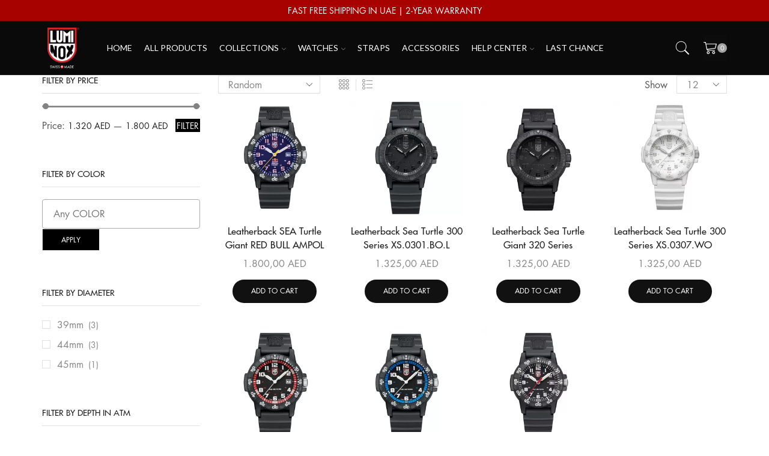

--- FILE ---
content_type: text/html; charset=UTF-8
request_url: https://luminox.fashionfollie.com/product-tag/leatherback-sea-turtle/
body_size: 35340
content:

<!DOCTYPE html>
<html lang="en-US" >
<head><style>img.lazy{min-height:1px}</style><link href="https://luminox.fashionfollie.com/wp-content/plugins/w3-total-cache/pub/js/lazyload.min.js" as="script">
	<meta charset="UTF-8" />
	<meta name="viewport" content="width=device-width, initial-scale=1.0, maximum-scale=1.0, user-scalable=0"/>
	<meta name='robots' content='index, follow, max-image-preview:large, max-snippet:-1, max-video-preview:-1' />
	<style>img:is([sizes="auto" i], [sizes^="auto," i]) { contain-intrinsic-size: 3000px 1500px }</style>
	
<!-- Google Tag Manager by PYS -->
    <script data-cfasync="false" data-pagespeed-no-defer>
	    window.dataLayerPYS = window.dataLayerPYS || [];
	</script>
<!-- End Google Tag Manager by PYS -->
	<!-- This site is optimized with the Yoast SEO plugin v25.3 - https://yoast.com/wordpress/plugins/seo/ -->
	<title>LEATHERBACK SEA TURTLE Archives - Luminox UAE</title>
	<link rel="canonical" href="https://luminox.fashionfollie.com/product-tag/leatherback-sea-turtle/" />
	<meta property="og:locale" content="en_US" />
	<meta property="og:type" content="article" />
	<meta property="og:title" content="LEATHERBACK SEA TURTLE Archives - Luminox UAE" />
	<meta property="og:url" content="https://luminox.fashionfollie.com/product-tag/leatherback-sea-turtle/" />
	<meta property="og:site_name" content="Luminox UAE" />
	<meta name="twitter:card" content="summary_large_image" />
	<script type="application/ld+json" class="yoast-schema-graph">{"@context":"https://schema.org","@graph":[{"@type":"CollectionPage","@id":"https://luminox.fashionfollie.com/product-tag/leatherback-sea-turtle/","url":"https://luminox.fashionfollie.com/product-tag/leatherback-sea-turtle/","name":"LEATHERBACK SEA TURTLE Archives - Luminox UAE","isPartOf":{"@id":"https://luminox.fashionfollie.com/#website"},"primaryImageOfPage":{"@id":"https://luminox.fashionfollie.com/product-tag/leatherback-sea-turtle/#primaryimage"},"image":{"@id":"https://luminox.fashionfollie.com/product-tag/leatherback-sea-turtle/#primaryimage"},"thumbnailUrl":"https://luminox.fashionfollie.com/wp-content/uploads/2024/05/XS.0321.ARB-1-1.webp","breadcrumb":{"@id":"https://luminox.fashionfollie.com/product-tag/leatherback-sea-turtle/#breadcrumb"},"inLanguage":"en-US"},{"@type":"ImageObject","inLanguage":"en-US","@id":"https://luminox.fashionfollie.com/product-tag/leatherback-sea-turtle/#primaryimage","url":"https://luminox.fashionfollie.com/wp-content/uploads/2024/05/XS.0321.ARB-1-1.webp","contentUrl":"https://luminox.fashionfollie.com/wp-content/uploads/2024/05/XS.0321.ARB-1-1.webp","width":1200,"height":1200},{"@type":"BreadcrumbList","@id":"https://luminox.fashionfollie.com/product-tag/leatherback-sea-turtle/#breadcrumb","itemListElement":[{"@type":"ListItem","position":1,"name":"Home","item":"https://luminox.fashionfollie.com/"},{"@type":"ListItem","position":2,"name":"LEATHERBACK SEA TURTLE"}]},{"@type":"WebSite","@id":"https://luminox.fashionfollie.com/#website","url":"https://luminox.fashionfollie.com/","name":"Official Exclusive Luminox UAE","description":"Fashion Follie","publisher":{"@id":"https://luminox.fashionfollie.com/#organization"},"alternateName":"Luminox UAE | Fashion Follie","potentialAction":[{"@type":"SearchAction","target":{"@type":"EntryPoint","urlTemplate":"https://luminox.fashionfollie.com/?s={search_term_string}"},"query-input":{"@type":"PropertyValueSpecification","valueRequired":true,"valueName":"search_term_string"}}],"inLanguage":"en-US"},{"@type":"Organization","@id":"https://luminox.fashionfollie.com/#organization","name":"Fashionfollie","alternateName":"Official Luminox Dubai","url":"https://luminox.fashionfollie.com/","logo":{"@type":"ImageObject","inLanguage":"en-US","@id":"https://luminox.fashionfollie.com/#/schema/logo/image/","url":"https://luminox.fashionfollie.com/wp-content/uploads/2023/01/essad-logo-luminox.jpeg","contentUrl":"https://luminox.fashionfollie.com/wp-content/uploads/2023/01/essad-logo-luminox.jpeg","width":644,"height":687,"caption":"Fashionfollie"},"image":{"@id":"https://luminox.fashionfollie.com/#/schema/logo/image/"},"sameAs":["https://www.facebook.com/luminoxuae/","https://www.instagram.com/luminox_uae/"]}]}</script>
	<!-- / Yoast SEO plugin. -->


<script type='application/javascript'  id='pys-version-script'>console.log('PixelYourSite Free version 11.0.0.2');</script>
<link rel='dns-prefetch' href='//www.google.com' />
<link rel='dns-prefetch' href='//cdn.tamara.co' />
<link rel="alternate" type="application/rss+xml" title="Luminox UAE &raquo; Feed" href="https://luminox.fashionfollie.com/feed/" />
<link rel="alternate" type="application/rss+xml" title="Luminox UAE &raquo; Comments Feed" href="https://luminox.fashionfollie.com/comments/feed/" />
<link rel="alternate" type="application/rss+xml" title="Luminox UAE &raquo; LEATHERBACK SEA TURTLE Tag Feed" href="https://luminox.fashionfollie.com/product-tag/leatherback-sea-turtle/feed/" />
<style id='classic-theme-styles-inline-css' type='text/css'>
/*! This file is auto-generated */
.wp-block-button__link{color:#fff;background-color:#32373c;border-radius:9999px;box-shadow:none;text-decoration:none;padding:calc(.667em + 2px) calc(1.333em + 2px);font-size:1.125em}.wp-block-file__button{background:#32373c;color:#fff;text-decoration:none}
</style>
<link rel='stylesheet' id='woocommerce-add-to-cart-form-style-css' href='https://luminox.fashionfollie.com/wp-content/plugins/woocommerce/assets/client/blocks/woocommerce/add-to-cart-form-style.css' type='text/css' media='all' />
<style id='woocommerce-product-button-style-inline-css' type='text/css'>
.wp-block-button.wc-block-components-product-button{align-items:center;display:flex;flex-direction:column;gap:12px;justify-content:center;white-space:normal;word-break:break-word}.wp-block-button.wc-block-components-product-button.is-style-outline .wp-block-button__link{border:2px solid}.wp-block-button.wc-block-components-product-button.is-style-outline .wp-block-button__link:not(.has-text-color){color:currentColor}.wp-block-button.wc-block-components-product-button.is-style-outline .wp-block-button__link:not(.has-background){background-color:transparent;background-image:none}.wp-block-button.wc-block-components-product-button.has-custom-width .wp-block-button__link{box-sizing:border-box}.wp-block-button.wc-block-components-product-button.wp-block-button__width-25 .wp-block-button__link{width:25%}.wp-block-button.wc-block-components-product-button.wp-block-button__width-50 .wp-block-button__link{width:50%}.wp-block-button.wc-block-components-product-button.wp-block-button__width-75 .wp-block-button__link{width:75%}.wp-block-button.wc-block-components-product-button.wp-block-button__width-100 .wp-block-button__link{width:100%}.wp-block-button.wc-block-components-product-button .wp-block-button__link{display:inline-flex;font-size:1em;justify-content:center;text-align:center;white-space:normal;width:auto;word-break:break-word}.wp-block-button.wc-block-components-product-button a[hidden]{display:none}@keyframes slideOut{0%{transform:translateY(0)}to{transform:translateY(-100%)}}@keyframes slideIn{0%{opacity:0;transform:translateY(90%)}to{opacity:1;transform:translate(0)}}.wp-block-button.wc-block-components-product-button.align-left{align-items:flex-start}.wp-block-button.wc-block-components-product-button.align-right{align-items:flex-end}.wp-block-button.wc-block-components-product-button .wc-block-components-product-button__button{align-items:center;border-style:none;display:inline-flex;justify-content:center;line-height:inherit;overflow:hidden;white-space:normal;word-break:break-word}.wp-block-button.wc-block-components-product-button .wc-block-components-product-button__button span.wc-block-slide-out{animation:slideOut .1s linear 1 normal forwards}.wp-block-button.wc-block-components-product-button .wc-block-components-product-button__button span.wc-block-slide-in{animation:slideIn .1s linear 1 normal}.wp-block-button.wc-block-components-product-button .wc-block-components-product-button__button--placeholder{background-color:currentColor!important;border:0!important;border-radius:.25rem;box-shadow:none;color:currentColor!important;display:block;line-height:1;max-width:100%!important;min-height:3em;min-width:8em;opacity:.15;outline:0!important;overflow:hidden!important;pointer-events:none;position:relative!important;width:100%;z-index:1}.wp-block-button.wc-block-components-product-button .wc-block-components-product-button__button--placeholder>*{visibility:hidden}.wp-block-button.wc-block-components-product-button .wc-block-components-product-button__button--placeholder:after{animation:loading__animation 1.5s ease-in-out infinite;background-image:linear-gradient(90deg,currentColor,hsla(0,0%,96%,.302),currentColor);background-repeat:no-repeat;content:" ";display:block;height:100%;left:0;position:absolute;right:0;top:0;transform:translateX(-100%)}@keyframes loading__animation{to{transform:translateX(100%)}}@media screen and (prefers-reduced-motion:reduce){.wp-block-button.wc-block-components-product-button .wc-block-components-product-button__button--placeholder{animation:none}}.wc-block-all-products .wp-block-button.wc-block-components-product-button{margin-bottom:12px}.theme-twentytwentyone .editor-styles-wrapper .wc-block-components-product-button .wp-block-button__link{background-color:var(--button--color-background);border-color:var(--button--color-background);color:var(--button--color-text)}

</style>
<style id='woocommerce-product-collection-style-inline-css' type='text/css'>
.wp-block-woocommerce-product-collection .wc-block-components-product-stock-indicator{text-align:center}.wc-block-components-notice-banner .wc-block-components-button.wc-block-components-notice-banner__dismiss[hidden]{display:none}

</style>
<style id='woocommerce-product-filters-style-inline-css' type='text/css'>
:where(.wc-block-product-filters){--top-padding:var(--wp-admin--admin-bar--height);display:inline-flex}@media(max-width:782px){:where(.wc-block-product-filters){--top-padding:var(--adminbar-mobile-padding,0)}}:where(.wc-block-product-filters) .wc-block-product-filters__close-overlay,:where(.wc-block-product-filters) .wc-block-product-filters__open-overlay{align-items:center;background:transparent;border:transparent;color:inherit;display:flex;font-size:.875em;padding:0}:where(.wc-block-product-filters) .wc-block-product-filters__close-overlay svg,:where(.wc-block-product-filters) .wc-block-product-filters__open-overlay svg{fill:currentColor}:where(.wc-block-product-filters) .wc-block-product-filters__close-overlay span,:where(.wc-block-product-filters) .wc-block-product-filters__open-overlay span{padding:0 5px}:where(.wc-block-product-filters) .wc-block-product-filters__open-overlay svg{height:var(--wc-product-filters-overlay-icon-size,1.5em);width:var(--wc-product-filters-overlay-icon-size,1.5em)}:where(.wc-block-product-filters) .wc-block-product-filters__overlay{background-color:transparent;inset:0;pointer-events:none;position:fixed;top:var(--top-padding);transition:background-color .5s;z-index:9999}:where(.wc-block-product-filters) .wc-block-product-filters__overlay-wrapper{height:100%;position:relative;width:100%}:where(.wc-block-product-filters) .wc-block-product-filters__overlay-dialog{background-color:var(--wc-product-filters-overlay-background-color,var(--wc-product-filters-background-color,var(--wp--preset--color--base,#fff)));color:var(--wc-product-filters-overlay-text-color,var(--wc-product-filters-text-color,var(--wp--preset--color--base,#111)));display:flex!important;flex-direction:column;gap:var(--wp--preset--spacing--40);inset:0;max-height:100%;position:absolute;transform:translateY(100vh);transition:none}:where(.wc-block-product-filters) .wc-block-product-filters__overlay-header{display:flex;flex-flow:row-reverse;padding:var(--wp--preset--spacing--30) var(--wp--preset--spacing--40) 0}:where(.wc-block-product-filters) .wc-block-product-filters__overlay-content{display:flex;flex-direction:column;flex-grow:1;gap:var(--wc-product-filter-block-spacing,var(--wp--style--block-gap,1.2rem));overflow-y:scroll;padding:0 var(--wp--preset--spacing--40)}:where(.wc-block-product-filters) .wc-block-product-filters__overlay-content>:first-child{margin-top:0}:where(.wc-block-product-filters) .wc-block-product-filters__overlay-footer{box-shadow:0 -4px 8px 0 rgba(0,0,0,.102);padding:var(--wp--preset--spacing--30) var(--wp--preset--spacing--40)}:where(.wc-block-product-filters) .wc-block-product-filters__apply{width:100%}:where(.wc-block-product-filters).is-overlay-opened .wc-block-product-filters__overlay{background-color:rgba(95,95,95,.35);pointer-events:auto;z-index:9999}:where(.wc-block-product-filters).is-overlay-opened .wc-block-product-filters__overlay-dialog{color:var(--wc-product-filters-overlay-color,inherit);transform:translateY(0);transition:transform .5s}@media(min-width:601px){:where(.wc-block-product-filters),:where(.wc-block-product-filters).is-overlay-opened{display:flex}:where(.wc-block-product-filters) .wc-block-product-filters__open-overlay,:where(.wc-block-product-filters) .wc-block-product-filters__overlay-footer,:where(.wc-block-product-filters) .wc-block-product-filters__overlay-header,:where(.wc-block-product-filters).is-overlay-opened .wc-block-product-filters__open-overlay,:where(.wc-block-product-filters).is-overlay-opened .wc-block-product-filters__overlay-footer,:where(.wc-block-product-filters).is-overlay-opened .wc-block-product-filters__overlay-header{display:none}:where(.wc-block-product-filters) .wc-block-product-filters__overlay,:where(.wc-block-product-filters).is-overlay-opened .wc-block-product-filters__overlay{background:inherit;color:inherit;inset:0;pointer-events:auto;position:relative;transition:none}:where(.wc-block-product-filters) .wc-block-product-filters__overlay-wrapper,:where(.wc-block-product-filters).is-overlay-opened .wc-block-product-filters__overlay-wrapper{background:inherit;color:inherit;height:auto;width:auto}:where(.wc-block-product-filters) .wc-block-product-filters__overlay-dialog,:where(.wc-block-product-filters).is-overlay-opened .wc-block-product-filters__overlay-dialog{background:inherit;color:inherit;position:relative;transform:none}:where(.wc-block-product-filters) .wc-block-product-filters__overlay-content,:where(.wc-block-product-filters).is-overlay-opened .wc-block-product-filters__overlay-content{background:inherit;color:inherit;flex-grow:1;overflow:visible;padding:0}}@media(max-width:600px){:where(.wc-block-product-filters) .wc-block-product-filters__overlay-content .wp-block-group{display:block}:where(.wc-block-product-filters) .wc-block-product-filters__overlay-content .wp-block-group>div{margin:20px 0}}.wc-block-product-filter--hidden{display:none}

</style>
<link rel='stylesheet' id='woocommerce-product-filter-price-slider-style-css' href='https://luminox.fashionfollie.com/wp-content/plugins/woocommerce/assets/client/blocks/woocommerce/product-filter-price-slider-style.css' type='text/css' media='all' />
<style id='woocommerce-product-filter-removable-chips-style-inline-css' type='text/css'>
.wc-block-product-filter-removable-chips.is-vertical .wc-block-product-filter-removable-chips__items{flex-direction:column}.wc-block-product-filter-removable-chips.is-content-justification-center .wc-block-product-filter-removable-chips__items{justify-content:center}.wc-block-product-filter-removable-chips.is-content-justification-right .wc-block-product-filter-removable-chips__items{justify-content:flex-end}.wc-block-product-filter-removable-chips.is-content-justification-space-between .wc-block-product-filter-removable-chips__items{justify-content:space-between}.wc-block-product-filter-removable-chips.is-horizontal .wc-block-product-filter-removable-chips__items{width:100%}.wc-block-product-filter-removable-chips__items{color:var(--wc-product-filter-removable-chips-text,currentColor);display:inline-flex;flex-wrap:wrap;gap:4px;list-style:none;margin:0;padding:0}.wc-block-product-filter-removable-chips__items .wc-block-product-filter-removable-chips__item{align-items:center;appearance:none;background:var(--wc-product-filter-removable-chips-background,transparent);border:1px solid var(--wc-product-filter-removable-chips-border,color-mix(in srgb,currentColor 20%,transparent));border-radius:2px;display:flex;font-size:.875em;gap:8px;justify-content:space-between;padding:.25em .75em}.wc-block-product-filter-removable-chips__items .wc-block-product-filter-removable-chips__item .wc-block-product-filter-removable-chips__remove{align-items:center;background-color:transparent;border:none;color:var(--wc-product-filter-removable-chips-text,currentColor);cursor:pointer;display:flex;margin:0;padding:0}.wc-block-product-filter-removable-chips__items .wc-block-product-filter-removable-chips__item .wc-block-product-filter-removable-chips__remove .wc-block-product-filter-removable-chips__remove-icon{fill:currentColor}

</style>
<style id='woocommerce-product-filter-checkbox-list-style-inline-css' type='text/css'>
.wc-block-product-filter-checkbox-list__list{list-style:none outside;margin:0;padding:0}.wc-block-product-filter-checkbox-list__label{align-items:center;display:inline-flex;gap:.625em}.wc-block-product-filter-checkbox-list__item .wc-block-product-filter-checkbox-list__label{margin-bottom:0}:where(.wc-block-product-filter-checkbox-list__input-wrapper){display:block;position:relative}.wc-block-product-filter-checkbox-list__input-wrapper:before{background:currentColor;border-radius:2px;content:"";height:1em;left:0;opacity:.1;pointer-events:none;position:absolute;top:0;width:1em}.has-option-element-color .wc-block-product-filter-checkbox-list__input-wrapper:before{display:none}input[type=checkbox].wc-block-product-filter-checkbox-list__input{appearance:none;background:var(--wc-product-filter-checkbox-list-option-element,transparent);border:1px solid var(--wc-product-filter-checkbox-list-option-element-border,transparent);border-radius:2px;color:inherit;cursor:pointer;display:block;font-size:inherit;height:1em;margin:0;width:1em}input[type=checkbox].wc-block-product-filter-checkbox-list__input:focus{outline-color:var(--wc-product-filter-checkbox-list-option-element-border,currentColor);outline-width:1px}svg.wc-block-product-filter-checkbox-list__mark{box-sizing:border-box;color:var(--wc-product-filter-checkbox-list-option-element-selected,currentColor);display:none;height:1em;left:0;padding:.2em;position:absolute;top:0;width:1em}input[type=checkbox].wc-block-product-filter-checkbox-list__input:checked:after,input[type=checkbox].wc-block-product-filter-checkbox-list__input:checked:before{content:none}input[type=checkbox].wc-block-product-filter-checkbox-list__input:checked+.wc-block-product-filter-checkbox-list__mark{display:block;pointer-events:none}:where(.wc-block-product-filter-checkbox-list__text-wrapper){align-items:center;display:inline-flex;font-size:.875em;gap:4px}.wc-block-product-filter-checkbox-list__show-more{appearance:none;background:transparent;border:none;font-family:inherit;padding:0;text-decoration:underline}

</style>
<style id='woocommerce-product-filter-chips-style-inline-css' type='text/css'>
:where(.wc-block-product-filter-chips__items){display:flex;flex-wrap:wrap;gap:4px}.wc-block-product-filter-chips__item{appearance:none;background:transparent;border:1px solid color-mix(in srgb,currentColor 20%,transparent);border-radius:2px;color:var(--wc-product-filter-chips-text,currentColor);cursor:pointer;font-family:inherit;font-size:.875em;padding:4px 8px}.has-chip-text-color .wc-block-product-filter-chips__item{color:var(--wc-product-filter-chips-text)}.has-chip-background-color .wc-block-product-filter-chips__item{background:var(--wc-product-filter-chips-background)}.has-chip-border-color .wc-block-product-filter-chips__item{border-color:var(--wc-product-filter-chips-border)}.wc-block-product-filter-chips__item[aria-checked=true]{background:currentColor}.has-selected-chip-text-color .wc-block-product-filter-chips__item[aria-checked=true]{color:var(--wc-product-filter-chips-selected-text)}.has-selected-chip-background-color .wc-block-product-filter-chips__item[aria-checked=true]{background:var(--wc-product-filter-chips-selected-background)}.has-selected-chip-border-color .wc-block-product-filter-chips__item[aria-checked=true]{border-color:var(--wc-product-filter-chips-selected-border)}:where(.wc-block-product-filter-chips__label){align-items:center;display:inline-flex;gap:4px}.wc-block-product-filter-chips:not(.has-selected-chip-text-color) .wc-block-product-filter-chips__item[aria-checked=true]>.wc-block-product-filter-chips__label{filter:invert(100%)}.wc-block-product-filter-chips__show-more{appearance:none;background:transparent;border:none;font-family:inherit;padding:0;text-decoration:underline}

</style>
<link rel='stylesheet' id='woocommerce-product-gallery-style-css' href='https://luminox.fashionfollie.com/wp-content/plugins/woocommerce/assets/client/blocks/woocommerce/product-gallery-style.css' type='text/css' media='all' />
<style id='woocommerce-product-template-style-inline-css' type='text/css'>
.wc-block-product-template{list-style:none;margin-bottom:0;margin-top:0;max-width:100%;padding:0}.wc-block-product-template.wc-block-product-template{background:none}.wc-block-product-template.is-flex-container{display:flex;flex-direction:row;flex-wrap:wrap;gap:1.25em}.wc-block-product-template.is-flex-container>li{list-style:none;margin:0;width:100%}@media(min-width:600px){.wc-block-product-template.is-flex-container.is-flex-container.columns-2>li{width:calc(50% - .625em)}.wc-block-product-template.is-flex-container.is-flex-container.columns-3>li{width:calc(33.33333% - .83333em)}.wc-block-product-template.is-flex-container.is-flex-container.columns-4>li{width:calc(25% - .9375em)}.wc-block-product-template.is-flex-container.is-flex-container.columns-5>li{width:calc(20% - 1em)}.wc-block-product-template.is-flex-container.is-flex-container.columns-6>li{width:calc(16.66667% - 1.04167em)}}.wc-block-product-template__responsive{grid-gap:1.25em;display:grid}.wc-block-product-template__responsive.columns-2{grid-template-columns:repeat(auto-fill,minmax(max(150px,calc(50% - .625em)),1fr))}.wc-block-product-template__responsive.columns-3{grid-template-columns:repeat(auto-fill,minmax(max(150px,calc(33.33333% - .83333em)),1fr))}.wc-block-product-template__responsive.columns-4{grid-template-columns:repeat(auto-fill,minmax(max(150px,calc(25% - .9375em)),1fr))}.wc-block-product-template__responsive.columns-5{grid-template-columns:repeat(auto-fill,minmax(max(150px,calc(20% - 1em)),1fr))}.wc-block-product-template__responsive.columns-6{grid-template-columns:repeat(auto-fill,minmax(max(150px,calc(16.66667% - 1.04167em)),1fr))}.wc-block-product-template__responsive>li{margin-block-start:0}:where(.wc-block-product-template .wc-block-product)>:not(:last-child){margin-bottom:.75rem;margin-top:0}.is-product-collection-layout-list .wc-block-product:not(:last-child){margin-bottom:1.2rem}

</style>
<style id='global-styles-inline-css' type='text/css'>
:root{--wp--preset--aspect-ratio--square: 1;--wp--preset--aspect-ratio--4-3: 4/3;--wp--preset--aspect-ratio--3-4: 3/4;--wp--preset--aspect-ratio--3-2: 3/2;--wp--preset--aspect-ratio--2-3: 2/3;--wp--preset--aspect-ratio--16-9: 16/9;--wp--preset--aspect-ratio--9-16: 9/16;--wp--preset--color--black: #000000;--wp--preset--color--cyan-bluish-gray: #abb8c3;--wp--preset--color--white: #ffffff;--wp--preset--color--pale-pink: #f78da7;--wp--preset--color--vivid-red: #cf2e2e;--wp--preset--color--luminous-vivid-orange: #ff6900;--wp--preset--color--luminous-vivid-amber: #fcb900;--wp--preset--color--light-green-cyan: #7bdcb5;--wp--preset--color--vivid-green-cyan: #00d084;--wp--preset--color--pale-cyan-blue: #8ed1fc;--wp--preset--color--vivid-cyan-blue: #0693e3;--wp--preset--color--vivid-purple: #9b51e0;--wp--preset--gradient--vivid-cyan-blue-to-vivid-purple: linear-gradient(135deg,rgba(6,147,227,1) 0%,rgb(155,81,224) 100%);--wp--preset--gradient--light-green-cyan-to-vivid-green-cyan: linear-gradient(135deg,rgb(122,220,180) 0%,rgb(0,208,130) 100%);--wp--preset--gradient--luminous-vivid-amber-to-luminous-vivid-orange: linear-gradient(135deg,rgba(252,185,0,1) 0%,rgba(255,105,0,1) 100%);--wp--preset--gradient--luminous-vivid-orange-to-vivid-red: linear-gradient(135deg,rgba(255,105,0,1) 0%,rgb(207,46,46) 100%);--wp--preset--gradient--very-light-gray-to-cyan-bluish-gray: linear-gradient(135deg,rgb(238,238,238) 0%,rgb(169,184,195) 100%);--wp--preset--gradient--cool-to-warm-spectrum: linear-gradient(135deg,rgb(74,234,220) 0%,rgb(151,120,209) 20%,rgb(207,42,186) 40%,rgb(238,44,130) 60%,rgb(251,105,98) 80%,rgb(254,248,76) 100%);--wp--preset--gradient--blush-light-purple: linear-gradient(135deg,rgb(255,206,236) 0%,rgb(152,150,240) 100%);--wp--preset--gradient--blush-bordeaux: linear-gradient(135deg,rgb(254,205,165) 0%,rgb(254,45,45) 50%,rgb(107,0,62) 100%);--wp--preset--gradient--luminous-dusk: linear-gradient(135deg,rgb(255,203,112) 0%,rgb(199,81,192) 50%,rgb(65,88,208) 100%);--wp--preset--gradient--pale-ocean: linear-gradient(135deg,rgb(255,245,203) 0%,rgb(182,227,212) 50%,rgb(51,167,181) 100%);--wp--preset--gradient--electric-grass: linear-gradient(135deg,rgb(202,248,128) 0%,rgb(113,206,126) 100%);--wp--preset--gradient--midnight: linear-gradient(135deg,rgb(2,3,129) 0%,rgb(40,116,252) 100%);--wp--preset--font-size--small: 13px;--wp--preset--font-size--medium: 20px;--wp--preset--font-size--large: 36px;--wp--preset--font-size--x-large: 42px;--wp--preset--spacing--20: 0.44rem;--wp--preset--spacing--30: 0.67rem;--wp--preset--spacing--40: 1rem;--wp--preset--spacing--50: 1.5rem;--wp--preset--spacing--60: 2.25rem;--wp--preset--spacing--70: 3.38rem;--wp--preset--spacing--80: 5.06rem;--wp--preset--shadow--natural: 6px 6px 9px rgba(0, 0, 0, 0.2);--wp--preset--shadow--deep: 12px 12px 50px rgba(0, 0, 0, 0.4);--wp--preset--shadow--sharp: 6px 6px 0px rgba(0, 0, 0, 0.2);--wp--preset--shadow--outlined: 6px 6px 0px -3px rgba(255, 255, 255, 1), 6px 6px rgba(0, 0, 0, 1);--wp--preset--shadow--crisp: 6px 6px 0px rgba(0, 0, 0, 1);}:where(.is-layout-flex){gap: 0.5em;}:where(.is-layout-grid){gap: 0.5em;}body .is-layout-flex{display: flex;}.is-layout-flex{flex-wrap: wrap;align-items: center;}.is-layout-flex > :is(*, div){margin: 0;}body .is-layout-grid{display: grid;}.is-layout-grid > :is(*, div){margin: 0;}:where(.wp-block-columns.is-layout-flex){gap: 2em;}:where(.wp-block-columns.is-layout-grid){gap: 2em;}:where(.wp-block-post-template.is-layout-flex){gap: 1.25em;}:where(.wp-block-post-template.is-layout-grid){gap: 1.25em;}.has-black-color{color: var(--wp--preset--color--black) !important;}.has-cyan-bluish-gray-color{color: var(--wp--preset--color--cyan-bluish-gray) !important;}.has-white-color{color: var(--wp--preset--color--white) !important;}.has-pale-pink-color{color: var(--wp--preset--color--pale-pink) !important;}.has-vivid-red-color{color: var(--wp--preset--color--vivid-red) !important;}.has-luminous-vivid-orange-color{color: var(--wp--preset--color--luminous-vivid-orange) !important;}.has-luminous-vivid-amber-color{color: var(--wp--preset--color--luminous-vivid-amber) !important;}.has-light-green-cyan-color{color: var(--wp--preset--color--light-green-cyan) !important;}.has-vivid-green-cyan-color{color: var(--wp--preset--color--vivid-green-cyan) !important;}.has-pale-cyan-blue-color{color: var(--wp--preset--color--pale-cyan-blue) !important;}.has-vivid-cyan-blue-color{color: var(--wp--preset--color--vivid-cyan-blue) !important;}.has-vivid-purple-color{color: var(--wp--preset--color--vivid-purple) !important;}.has-black-background-color{background-color: var(--wp--preset--color--black) !important;}.has-cyan-bluish-gray-background-color{background-color: var(--wp--preset--color--cyan-bluish-gray) !important;}.has-white-background-color{background-color: var(--wp--preset--color--white) !important;}.has-pale-pink-background-color{background-color: var(--wp--preset--color--pale-pink) !important;}.has-vivid-red-background-color{background-color: var(--wp--preset--color--vivid-red) !important;}.has-luminous-vivid-orange-background-color{background-color: var(--wp--preset--color--luminous-vivid-orange) !important;}.has-luminous-vivid-amber-background-color{background-color: var(--wp--preset--color--luminous-vivid-amber) !important;}.has-light-green-cyan-background-color{background-color: var(--wp--preset--color--light-green-cyan) !important;}.has-vivid-green-cyan-background-color{background-color: var(--wp--preset--color--vivid-green-cyan) !important;}.has-pale-cyan-blue-background-color{background-color: var(--wp--preset--color--pale-cyan-blue) !important;}.has-vivid-cyan-blue-background-color{background-color: var(--wp--preset--color--vivid-cyan-blue) !important;}.has-vivid-purple-background-color{background-color: var(--wp--preset--color--vivid-purple) !important;}.has-black-border-color{border-color: var(--wp--preset--color--black) !important;}.has-cyan-bluish-gray-border-color{border-color: var(--wp--preset--color--cyan-bluish-gray) !important;}.has-white-border-color{border-color: var(--wp--preset--color--white) !important;}.has-pale-pink-border-color{border-color: var(--wp--preset--color--pale-pink) !important;}.has-vivid-red-border-color{border-color: var(--wp--preset--color--vivid-red) !important;}.has-luminous-vivid-orange-border-color{border-color: var(--wp--preset--color--luminous-vivid-orange) !important;}.has-luminous-vivid-amber-border-color{border-color: var(--wp--preset--color--luminous-vivid-amber) !important;}.has-light-green-cyan-border-color{border-color: var(--wp--preset--color--light-green-cyan) !important;}.has-vivid-green-cyan-border-color{border-color: var(--wp--preset--color--vivid-green-cyan) !important;}.has-pale-cyan-blue-border-color{border-color: var(--wp--preset--color--pale-cyan-blue) !important;}.has-vivid-cyan-blue-border-color{border-color: var(--wp--preset--color--vivid-cyan-blue) !important;}.has-vivid-purple-border-color{border-color: var(--wp--preset--color--vivid-purple) !important;}.has-vivid-cyan-blue-to-vivid-purple-gradient-background{background: var(--wp--preset--gradient--vivid-cyan-blue-to-vivid-purple) !important;}.has-light-green-cyan-to-vivid-green-cyan-gradient-background{background: var(--wp--preset--gradient--light-green-cyan-to-vivid-green-cyan) !important;}.has-luminous-vivid-amber-to-luminous-vivid-orange-gradient-background{background: var(--wp--preset--gradient--luminous-vivid-amber-to-luminous-vivid-orange) !important;}.has-luminous-vivid-orange-to-vivid-red-gradient-background{background: var(--wp--preset--gradient--luminous-vivid-orange-to-vivid-red) !important;}.has-very-light-gray-to-cyan-bluish-gray-gradient-background{background: var(--wp--preset--gradient--very-light-gray-to-cyan-bluish-gray) !important;}.has-cool-to-warm-spectrum-gradient-background{background: var(--wp--preset--gradient--cool-to-warm-spectrum) !important;}.has-blush-light-purple-gradient-background{background: var(--wp--preset--gradient--blush-light-purple) !important;}.has-blush-bordeaux-gradient-background{background: var(--wp--preset--gradient--blush-bordeaux) !important;}.has-luminous-dusk-gradient-background{background: var(--wp--preset--gradient--luminous-dusk) !important;}.has-pale-ocean-gradient-background{background: var(--wp--preset--gradient--pale-ocean) !important;}.has-electric-grass-gradient-background{background: var(--wp--preset--gradient--electric-grass) !important;}.has-midnight-gradient-background{background: var(--wp--preset--gradient--midnight) !important;}.has-small-font-size{font-size: var(--wp--preset--font-size--small) !important;}.has-medium-font-size{font-size: var(--wp--preset--font-size--medium) !important;}.has-large-font-size{font-size: var(--wp--preset--font-size--large) !important;}.has-x-large-font-size{font-size: var(--wp--preset--font-size--x-large) !important;}
:where(.wp-block-post-template.is-layout-flex){gap: 1.25em;}:where(.wp-block-post-template.is-layout-grid){gap: 1.25em;}
:where(.wp-block-columns.is-layout-flex){gap: 2em;}:where(.wp-block-columns.is-layout-grid){gap: 2em;}
:root :where(.wp-block-pullquote){font-size: 1.5em;line-height: 1.6;}
</style>
<link rel='stylesheet' id='aramex-stylesheet-css' href='https://luminox.fashionfollie.com/wp-content/plugins/aramex-shipping-woocommerce/assets/css/jquery-ui.css' type='text/css' media='all' />
<style id='woocommerce-inline-inline-css' type='text/css'>
.woocommerce form .form-row .required { visibility: visible; }
</style>
<link rel='stylesheet' id='brands-styles-css' href='https://luminox.fashionfollie.com/wp-content/plugins/woocommerce/assets/css/brands.css' type='text/css' media='all' />
<link rel='stylesheet' id='tamara-checkout-css' href='https://luminox.fashionfollie.com/wp-content/plugins/tamara-checkout/assets/dist/css/main.css?1768743664' type='text/css' media='all' />
<link rel='stylesheet' id='etheme-parent-style-css' href='https://luminox.fashionfollie.com/wp-content/themes/xstore/xstore.min.css' type='text/css' media='all' />
<link rel='stylesheet' id='etheme-wpb-style-css' href='https://luminox.fashionfollie.com/wp-content/themes/xstore/css/wpb.min.css' type='text/css' media='all' />
<link rel='stylesheet' id='js_composer_front-css' href='https://luminox.fashionfollie.com/wp-content/plugins/js_composer/assets/css/js_composer.min.css' type='text/css' media='all' />
<link rel='stylesheet' id='etheme-sidebar-css' href='https://luminox.fashionfollie.com/wp-content/themes/xstore/css/modules/layout/sidebar.min.css' type='text/css' media='all' />
<link rel='stylesheet' id='etheme-sidebar-off-canvas-css' href='https://luminox.fashionfollie.com/wp-content/themes/xstore/css/modules/layout/sidebar-off-canvas.min.css' type='text/css' media='all' />
<link rel='stylesheet' id='etheme-back-top-css' href='https://luminox.fashionfollie.com/wp-content/themes/xstore/css/modules/back-top.min.css' type='text/css' media='all' />
<link rel='stylesheet' id='etheme-woocommerce-css' href='https://luminox.fashionfollie.com/wp-content/themes/xstore/css/modules/woocommerce/global.min.css' type='text/css' media='all' />
<link rel='stylesheet' id='etheme-woocommerce-archive-css' href='https://luminox.fashionfollie.com/wp-content/themes/xstore/css/modules/woocommerce/archive.min.css' type='text/css' media='all' />
<link rel='stylesheet' id='etheme-swatches-style-css' href='https://luminox.fashionfollie.com/wp-content/themes/xstore/css/swatches.min.css' type='text/css' media='all' />
<link rel='stylesheet' id='etheme-product-view-default-css' href='https://luminox.fashionfollie.com/wp-content/themes/xstore/css/modules/woocommerce/product-hovers/product-view-default.min.css' type='text/css' media='all' />
<link rel='stylesheet' id='etheme-no-products-found-css' href='https://luminox.fashionfollie.com/wp-content/themes/xstore/css/modules/woocommerce/no-products-found.min.css' type='text/css' media='all' />
<style id='xstore-icons-font-inline-css' type='text/css'>
@font-face {
				  font-family: 'xstore-icons';
				  src:
				    url('https://luminox.fashionfollie.com/wp-content/themes/xstore/fonts/xstore-icons-light.ttf') format('truetype'),
				    url('https://luminox.fashionfollie.com/wp-content/themes/xstore/fonts/xstore-icons-light.woff2') format('woff2'),
				    url('https://luminox.fashionfollie.com/wp-content/themes/xstore/fonts/xstore-icons-light.woff') format('woff'),
				    url('https://luminox.fashionfollie.com/wp-content/themes/xstore/fonts/xstore-icons-light.svg#xstore-icons') format('svg');
				  font-weight: normal;
				  font-style: normal;
				  font-display: swap;
				}
</style>
<link rel='stylesheet' id='etheme-header-menu-css' href='https://luminox.fashionfollie.com/wp-content/themes/xstore/css/modules/layout/header/parts/menu.min.css' type='text/css' media='all' />
<link rel='stylesheet' id='etheme-header-search-css' href='https://luminox.fashionfollie.com/wp-content/themes/xstore/css/modules/layout/header/parts/search.min.css' type='text/css' media='all' />
<link rel='stylesheet' id='etheme-blog-global-css' href='https://luminox.fashionfollie.com/wp-content/themes/xstore/css/modules/blog/blog-global.min.css' type='text/css' media='all' />
<link rel='stylesheet' id='etheme-portfolio-css' href='https://luminox.fashionfollie.com/wp-content/themes/xstore/css/portfolio.min.css' type='text/css' media='all' />
<link rel='stylesheet' id='xstore-kirki-styles-css' href='https://luminox.fashionfollie.com/wp-content/uploads/xstore/kirki-styles.css' type='text/css' media='all' />
<link rel='stylesheet' id='child-style-css' href='https://luminox.fashionfollie.com/wp-content/themes/xstore-child/style.css' type='text/css' media='all' />
<script type="text/javascript" src="https://luminox.fashionfollie.com/wp-includes/js/jquery/jquery.min.js" id="jquery-core-js"></script>
<script type="text/javascript" src="https://luminox.fashionfollie.com/wp-includes/js/jquery/jquery-migrate.min.js" id="jquery-migrate-js"></script>
<script type="text/javascript" src="https://luminox.fashionfollie.com/wp-content/plugins/recaptcha-woo/js/rcfwc.js" id="rcfwc-js-js" defer="defer" data-wp-strategy="defer"></script>
<script type="text/javascript" src="https://www.google.com/recaptcha/api.js?explicit&amp;hl=en_US" id="recaptcha-js" defer="defer" data-wp-strategy="defer"></script>
<script type="text/javascript" src="https://luminox.fashionfollie.com/wp-content/plugins/woocommerce/assets/js/jquery-blockui/jquery.blockUI.min.js" id="jquery-blockui-js" data-wp-strategy="defer"></script>
<script type="text/javascript" id="wc-add-to-cart-js-extra">
/* <![CDATA[ */
var wc_add_to_cart_params = {"ajax_url":"\/wp-admin\/admin-ajax.php","wc_ajax_url":"\/?wc-ajax=%%endpoint%%","i18n_view_cart":"View cart","cart_url":"https:\/\/luminox.fashionfollie.com\/cart\/","is_cart":"","cart_redirect_after_add":"no"};
/* ]]> */
</script>
<script type="text/javascript" src="https://luminox.fashionfollie.com/wp-content/plugins/woocommerce/assets/js/frontend/add-to-cart.min.js" id="wc-add-to-cart-js" data-wp-strategy="defer"></script>
<script type="text/javascript" src="https://luminox.fashionfollie.com/wp-content/plugins/woocommerce/assets/js/js-cookie/js.cookie.min.js" id="js-cookie-js" defer="defer" data-wp-strategy="defer"></script>
<script type="text/javascript" id="woocommerce-js-extra">
/* <![CDATA[ */
var woocommerce_params = {"ajax_url":"\/wp-admin\/admin-ajax.php","wc_ajax_url":"\/?wc-ajax=%%endpoint%%","i18n_password_show":"Show password","i18n_password_hide":"Hide password"};
/* ]]> */
</script>
<script type="text/javascript" src="https://luminox.fashionfollie.com/wp-content/plugins/woocommerce/assets/js/frontend/woocommerce.min.js" id="woocommerce-js" defer="defer" data-wp-strategy="defer"></script>
<script type="text/javascript" src="https://luminox.fashionfollie.com/wp-content/plugins/js_composer/assets/js/vendors/woocommerce-add-to-cart.js" id="vc_woocommerce-add-to-cart-js-js"></script>
<script type="text/javascript" id="etheme-js-extra">
/* <![CDATA[ */
var etConfig = {"noresults":"No results were found!","ajaxSearchResultsArrow":"<svg version=\"1.1\" width=\"1em\" height=\"1em\" class=\"arrow\" xmlns=\"http:\/\/www.w3.org\/2000\/svg\" xmlns:xlink=\"http:\/\/www.w3.org\/1999\/xlink\" x=\"0px\" y=\"0px\" viewBox=\"0 0 100 100\" style=\"enable-background:new 0 0 100 100;\" xml:space=\"preserve\"><path d=\"M99.1186676,94.8567734L10.286458,6.0255365h53.5340881c1.6616173,0,3.0132561-1.3516402,3.0132561-3.0127683\r\n\tS65.4821625,0,63.8205452,0H3.0137398c-1.6611279,0-3.012768,1.3516402-3.012768,3.0127683v60.8068047\r\n\tc0,1.6616135,1.3516402,3.0132523,3.012768,3.0132523s3.012768-1.3516388,3.012768-3.0132523V10.2854862L94.8577423,99.117691\r\n\tC95.4281311,99.6871109,96.1841202,100,96.9886856,100c0.8036041,0,1.5595856-0.3128891,2.129982-0.882309\r\n\tC100.2924805,97.9419327,100.2924805,96.0305862,99.1186676,94.8567734z\"><\/path><\/svg>","successfullyAdded":"Product added.","successfullyRemoved":"Product removed.","successfullyUpdated":"Product quantity updated.","successfullyCopied":"Copied to clipboard","saleStarts":"Sale starts in:","saleFinished":"This sale already finished","confirmQuestion":"Are you sure?","viewCart":"View cart","cartPageUrl":"https:\/\/luminox.fashionfollie.com\/cart\/","checkCart":"Please check your <a href='https:\/\/luminox.fashionfollie.com\/cart\/'>cart.<\/a>","contBtn":"Continue shopping","checkBtn":"Checkout","ajaxProductAddedNotify":{"type":"alert","linked_products_type":"upsell"},"variationGallery":"","quickView":{"type":"popup","position":"right","layout":"default","variationGallery":"","css":{"quick-view":"        <link rel=\"stylesheet\" href=\"https:\/\/luminox.fashionfollie.com\/wp-content\/themes\/xstore\/css\/modules\/woocommerce\/quick-view.min.css\" type=\"text\/css\" media=\"all\" \/> \t\t","skeleton":"        <link rel=\"stylesheet\" href=\"https:\/\/luminox.fashionfollie.com\/wp-content\/themes\/xstore\/css\/modules\/skeleton.min.css\" type=\"text\/css\" media=\"all\" \/> \t\t","single-product":"        <link rel=\"stylesheet\" href=\"https:\/\/luminox.fashionfollie.com\/wp-content\/themes\/xstore\/css\/modules\/woocommerce\/single-product\/single-product.min.css\" type=\"text\/css\" media=\"all\" \/> \t\t","single-product-elements":"        <link rel=\"stylesheet\" href=\"https:\/\/luminox.fashionfollie.com\/wp-content\/themes\/xstore\/css\/modules\/woocommerce\/single-product\/single-product-elements.min.css\" type=\"text\/css\" media=\"all\" \/> \t\t","single-post-meta":"        <link rel=\"stylesheet\" href=\"https:\/\/luminox.fashionfollie.com\/wp-content\/themes\/xstore\/css\/modules\/blog\/single-post\/meta.min.css\" type=\"text\/css\" media=\"all\" \/> \t\t"}},"speedOptimization":{"imageLoadingOffset":"200px"},"popupAddedToCart":[],"builders":{"is_wpbakery":true},"Product":"Products","Pages":"Pages","Post":"Posts","Portfolio":"Portfolio","Product_found":"{{count}} Products found","Pages_found":"{{count}} Pages found","Post_found":"{{count}} Posts found","Portfolio_found":"{{count}} Portfolio found","show_more":"Show {{count}} more","show_all":"View all results","items_found":"{{count}} items found","item_found":"{{count}} item found","single_product_builder":"","fancy_select_categories":"","is_search_history":"0","search_history_length":"7","search_type":"popup","search_ajax_history_time":"5","noSuggestionNoticeWithMatches":"No results were found!<p>No items matched your search {{search_value}}.<\/p>","ajaxurl":"https:\/\/luminox.fashionfollie.com\/wp-admin\/admin-ajax.php","woocommerceSettings":{"is_woocommerce":true,"is_swatches":true,"ajax_filters":"","ajax_pagination":"","is_single_product_builder":false,"mini_cart_content_quantity_input":false,"widget_show_more_text":"more","widget_show_less_text":"Show less","sidebar_off_canvas_icon":"<svg version=\"1.1\" width=\"1em\" height=\"1em\" id=\"Layer_1\" xmlns=\"http:\/\/www.w3.org\/2000\/svg\" xmlns:xlink=\"http:\/\/www.w3.org\/1999\/xlink\" x=\"0px\" y=\"0px\" viewBox=\"0 0 100 100\" style=\"enable-background:new 0 0 100 100;\" xml:space=\"preserve\"><path d=\"M94.8,0H5.6C4,0,2.6,0.9,1.9,2.3C1.1,3.7,1.3,5.4,2.2,6.7l32.7,46c0,0,0,0,0,0c1.2,1.6,1.8,3.5,1.8,5.5v37.5c0,1.1,0.4,2.2,1.2,3c0.8,0.8,1.8,1.2,3,1.2c0.6,0,1.1-0.1,1.6-0.3l18.4-7c1.6-0.5,2.7-2.1,2.7-3.9V58.3c0-2,0.6-3.9,1.8-5.5c0,0,0,0,0,0l32.7-46c0.9-1.3,1.1-3,0.3-4.4C97.8,0.9,96.3,0,94.8,0z M61.4,49.7c-1.8,2.5-2.8,5.5-2.8,8.5v29.8l-16.8,6.4V58.3c0-3.1-1-6.1-2.8-8.5L7.3,5.1h85.8L61.4,49.7z\"><\/path><\/svg>","ajax_add_to_cart_archives":true,"cart_url":"https:\/\/luminox.fashionfollie.com\/cart\/","cart_redirect_after_add":false,"home_url":"https:\/\/luminox.fashionfollie.com\/","shop_url":"https:\/\/luminox.fashionfollie.com\/shop\/","ajax_pagination_mobile":"","no_more_products":"No more products available...","load_more_products":"Load More Products","sidebar_widgets_dropdown_limit":3,"sidebar_widgets_dropdown_less_link":false,"wishlist_for_variations":"","cart_progress_currency_pos":"right_space","cart_progress_thousand_sep":".","cart_progress_decimal_sep":",","cart_progress_num_decimals":"2","is_smart_addtocart":"","primary_attribute":"et_none"},"notices":{"ajax-filters":"Ajax error: cannot get filters result","post-product":"Ajax error: cannot get post\/product result","products":"Ajax error: cannot get products result","posts":"Ajax error: cannot get posts result","element":"Ajax error: cannot get element result","portfolio":"Ajax error: problem with ajax et_portfolio_ajax action","portfolio-pagination":"Ajax error: problem with ajax et_portfolio_ajax_pagination action","menu":"Ajax error: problem with ajax menu_posts action","noMatchFound":"No matches found","variationGalleryNotAvailable":"Variation Gallery not available on variation id","localStorageFull":"Seems like your localStorage is full"},"layoutSettings":{"layout":"wide","is_rtl":false,"is_mobile":false,"mobHeaderStart":992,"menu_storage_key":"etheme_23fd0a98a9b433838cde79d935069e77","ajax_dropdowns_from_storage":1},"sidebar":{"closed_pc_by_default":true},"et_global":{"classes":{"skeleton":"skeleton-body","mfp":"et-mfp-opened"},"is_customize_preview":false,"mobHeaderStart":992},"etCookies":{"cache_time":3}};
/* ]]> */
</script>
<script type="text/javascript" src="https://luminox.fashionfollie.com/wp-content/themes/xstore/js/etheme-scripts.min.js" id="etheme-js"></script>
<script type="text/javascript" id="et-woo-swatches-js-extra">
/* <![CDATA[ */
var sten_wc_params = {"ajax_url":"https:\/\/luminox.fashionfollie.com\/wp-admin\/admin-ajax.php","is_customize_preview":"","is_singular_product":"","show_selected_title":"both","show_select_type":"","show_select_type_price":"1","add_to_cart_btn_text":"Add to cart","read_more_btn_text":"Read More","read_more_about_btn_text":"about","read_more_for_btn_text":"for","select_options_btn_text":"Select options","i18n_no_matching_variations_text":"Sorry, no products matched your selection. Please choose a different combination."};
/* ]]> */
</script>
<script type="text/javascript" src="https://luminox.fashionfollie.com/wp-content/plugins/et-core-plugin/packages/st-woo-swatches/public/js/frontend.min.js" id="et-woo-swatches-js"></script>
<script type="text/javascript" src="https://luminox.fashionfollie.com/wp-content/plugins/pixelyoursite/dist/scripts/jquery.bind-first-0.2.3.min.js" id="jquery-bind-first-js"></script>
<script type="text/javascript" src="https://luminox.fashionfollie.com/wp-content/plugins/pixelyoursite/dist/scripts/js.cookie-2.1.3.min.js" id="js-cookie-pys-js"></script>
<script type="text/javascript" src="https://luminox.fashionfollie.com/wp-content/plugins/pixelyoursite/dist/scripts/tld.min.js" id="js-tld-js"></script>
<script type="text/javascript" id="pys-js-extra">
/* <![CDATA[ */
var pysOptions = {"staticEvents":{"facebook":{"init_event":[{"delay":0,"type":"static","ajaxFire":false,"name":"PageView","pixelIds":["8169915653081662"],"eventID":"38a957cc-6e4b-4a1e-b71d-29fca7c354c1","params":{"page_title":"LEATHERBACK SEA TURTLE","post_type":"product_tag","post_id":296,"plugin":"PixelYourSite","user_role":"guest","event_url":"luminox.fashionfollie.com\/product-tag\/leatherback-sea-turtle\/"},"e_id":"init_event","ids":[],"hasTimeWindow":false,"timeWindow":0,"woo_order":"","edd_order":""}]}},"dynamicEvents":[],"triggerEvents":[],"triggerEventTypes":[],"facebook":{"pixelIds":["8169915653081662"],"advancedMatching":{"external_id":"afffcdebfefdccccdfbcb"},"advancedMatchingEnabled":true,"removeMetadata":false,"contentParams":{"post_type":"product_tag","post_id":296,"content_name":"LEATHERBACK SEA TURTLE"},"commentEventEnabled":true,"wooVariableAsSimple":false,"downloadEnabled":true,"formEventEnabled":true,"serverApiEnabled":true,"wooCRSendFromServer":false,"send_external_id":null,"enabled_medical":false,"do_not_track_medical_param":["event_url","post_title","page_title","landing_page","content_name","categories","category_name","tags"],"meta_ldu":false},"ga":{"trackingIds":["G-PEZDDY5Y3L"],"commentEventEnabled":true,"downloadEnabled":true,"formEventEnabled":true,"crossDomainEnabled":false,"crossDomainAcceptIncoming":false,"crossDomainDomains":[],"isDebugEnabled":[],"serverContainerUrls":{"G-PEZDDY5Y3L":{"enable_server_container":"","server_container_url":"","transport_url":""}},"additionalConfig":{"G-PEZDDY5Y3L":{"first_party_collection":true}},"disableAdvertisingFeatures":false,"disableAdvertisingPersonalization":false,"wooVariableAsSimple":true,"custom_page_view_event":false},"debug":"","siteUrl":"https:\/\/luminox.fashionfollie.com","ajaxUrl":"https:\/\/luminox.fashionfollie.com\/wp-admin\/admin-ajax.php","ajax_event":"6bb3f349bc","enable_remove_download_url_param":"1","cookie_duration":"7","last_visit_duration":"60","enable_success_send_form":"","ajaxForServerEvent":"1","ajaxForServerStaticEvent":"1","send_external_id":"1","external_id_expire":"180","track_cookie_for_subdomains":"1","google_consent_mode":"1","gdpr":{"ajax_enabled":true,"all_disabled_by_api":false,"facebook_disabled_by_api":false,"analytics_disabled_by_api":false,"google_ads_disabled_by_api":false,"pinterest_disabled_by_api":false,"bing_disabled_by_api":false,"externalID_disabled_by_api":false,"facebook_prior_consent_enabled":true,"analytics_prior_consent_enabled":true,"google_ads_prior_consent_enabled":null,"pinterest_prior_consent_enabled":true,"bing_prior_consent_enabled":true,"cookiebot_integration_enabled":false,"cookiebot_facebook_consent_category":"marketing","cookiebot_analytics_consent_category":"statistics","cookiebot_tiktok_consent_category":"marketing","cookiebot_google_ads_consent_category":"marketing","cookiebot_pinterest_consent_category":"marketing","cookiebot_bing_consent_category":"marketing","consent_magic_integration_enabled":false,"real_cookie_banner_integration_enabled":false,"cookie_notice_integration_enabled":false,"cookie_law_info_integration_enabled":false,"analytics_storage":{"enabled":true,"value":"granted","filter":false},"ad_storage":{"enabled":true,"value":"granted","filter":false},"ad_user_data":{"enabled":true,"value":"granted","filter":false},"ad_personalization":{"enabled":true,"value":"granted","filter":false}},"cookie":{"disabled_all_cookie":false,"disabled_start_session_cookie":false,"disabled_advanced_form_data_cookie":false,"disabled_landing_page_cookie":false,"disabled_first_visit_cookie":false,"disabled_trafficsource_cookie":false,"disabled_utmTerms_cookie":false,"disabled_utmId_cookie":false},"tracking_analytics":{"TrafficSource":"direct","TrafficLanding":"undefined","TrafficUtms":[],"TrafficUtmsId":[]},"GATags":{"ga_datalayer_type":"default","ga_datalayer_name":"dataLayerPYS"},"woo":{"enabled":true,"enabled_save_data_to_orders":true,"addToCartOnButtonEnabled":true,"addToCartOnButtonValueEnabled":true,"addToCartOnButtonValueOption":"price","singleProductId":null,"removeFromCartSelector":"form.woocommerce-cart-form .remove","addToCartCatchMethod":"add_cart_hook","is_order_received_page":false,"containOrderId":false},"edd":{"enabled":false},"cache_bypass":"1768743664"};
/* ]]> */
</script>
<script type="text/javascript" src="https://luminox.fashionfollie.com/wp-content/plugins/pixelyoursite/dist/scripts/public.js" id="pys-js"></script>
<script type="text/javascript" id="et_flying_pages-js-extra">
/* <![CDATA[ */
var FPConfig = {"delay":"3600","ignoreKeywords":["wp-admin","logout","wp-login.php","add-to-cart=","customer-logout","remove_item=","apply_coupon=","remove_coupon=","undo_item=","update_cart=","proceed=","removed_item=","added-to-cart=","order_again="],"maxRPS":"3","hoverDelay":"50"};
/* ]]> */
</script>
<script type="text/javascript" src="https://luminox.fashionfollie.com/wp-content/themes/xstore/js/libs/flying-pages.min.js" id="et_flying_pages-js"></script>
<script></script><link rel="https://api.w.org/" href="https://luminox.fashionfollie.com/wp-json/" /><link rel="alternate" title="JSON" type="application/json" href="https://luminox.fashionfollie.com/wp-json/wp/v2/product_tag/296" /><link rel="EditURI" type="application/rsd+xml" title="RSD" href="https://luminox.fashionfollie.com/xmlrpc.php?rsd" />
<meta name="generator" content="WordPress 6.8.1" />
<meta name="generator" content="WooCommerce 9.9.3" />
<!-- HFCM by 99 Robots - Snippet # 5: OG FB META -->
<meta property="og:image" content="https://luminox.fashionfollie.com/wp-content/uploads/2022/05/luminox-logo_200x_f5a9e6c8-e5e4-4544-a03d-b62afae8052c_120x@2x.webp"/>
<meta property="og:title" content="Luminox UAE"/>
<meta property="og:type" content="product"/>
<meta property="og:url" content="https://luminox.fashionfollie.com"/>
<meta property="og:description" content="Luminox UAE Website"/>
<meta property="fb:app_id" content="1234126540652501"/>



<!-- /end HFCM by 99 Robots -->
<!-- HFCM by 99 Robots - Snippet # 7: GOOGLEVERF -->
<meta name="google-site-verification" content="qR-oN7QmbjSKrvPptEdKprQ-VKfwlPmI_hmmgGkqTJw" />
<!-- /end HFCM by 99 Robots -->
			<link rel="prefetch" as="font" href="https://luminox.fashionfollie.com/wp-content/themes/xstore/fonts/xstore-icons-light.woff?v=9.4.14" type="font/woff">
					<link rel="prefetch" as="font" href="https://luminox.fashionfollie.com/wp-content/themes/xstore/fonts/xstore-icons-light.woff2?v=9.4.14" type="font/woff2">
			<noscript><style>.woocommerce-product-gallery{ opacity: 1 !important; }</style></noscript>
	        <meta name="generator" content="TamaraCheckout 1.9.9.9" />
        <script type="text/javascript">
            let tamaraCheckoutParams = {
                "ajaxUrl": "https://luminox.fashionfollie.com/wp-admin/admin-ajax.php",
                "publicKey": "587ebe5b-f8ea-46a5-b6b6-5c7029947100",
                "currency": "AED",
                "country": "AE",
            };
            window.tamaraWidgetConfig = {
                lang: "en",
                country: "AE",
                publicKey: "587ebe5b-f8ea-46a5-b6b6-5c7029947100",
            };
        </script>
                <script type="text/javascript" defer src="https://cdn.tamara.co/widget-v2/tamara-widget.js"></script>
    <style type="text/css">.recentcomments a{display:inline !important;padding:0 !important;margin:0 !important;}</style><meta name="generator" content="Powered by WPBakery Page Builder - drag and drop page builder for WordPress."/>
<meta name="generator" content="Powered by Slider Revolution 6.7.34 - responsive, Mobile-Friendly Slider Plugin for WordPress with comfortable drag and drop interface." />
<link rel="icon" href="https://luminox.fashionfollie.com/wp-content/uploads/2025/06/cropped-Luminox-favicon-32x32.png" sizes="32x32" />
<link rel="icon" href="https://luminox.fashionfollie.com/wp-content/uploads/2025/06/cropped-Luminox-favicon-192x192.png" sizes="192x192" />
<link rel="apple-touch-icon" href="https://luminox.fashionfollie.com/wp-content/uploads/2025/06/cropped-Luminox-favicon-180x180.png" />
<meta name="msapplication-TileImage" content="https://luminox.fashionfollie.com/wp-content/uploads/2025/06/cropped-Luminox-favicon-270x270.png" />
<script>function setREVStartSize(e){
			//window.requestAnimationFrame(function() {
				window.RSIW = window.RSIW===undefined ? window.innerWidth : window.RSIW;
				window.RSIH = window.RSIH===undefined ? window.innerHeight : window.RSIH;
				try {
					var pw = document.getElementById(e.c).parentNode.offsetWidth,
						newh;
					pw = pw===0 || isNaN(pw) || (e.l=="fullwidth" || e.layout=="fullwidth") ? window.RSIW : pw;
					e.tabw = e.tabw===undefined ? 0 : parseInt(e.tabw);
					e.thumbw = e.thumbw===undefined ? 0 : parseInt(e.thumbw);
					e.tabh = e.tabh===undefined ? 0 : parseInt(e.tabh);
					e.thumbh = e.thumbh===undefined ? 0 : parseInt(e.thumbh);
					e.tabhide = e.tabhide===undefined ? 0 : parseInt(e.tabhide);
					e.thumbhide = e.thumbhide===undefined ? 0 : parseInt(e.thumbhide);
					e.mh = e.mh===undefined || e.mh=="" || e.mh==="auto" ? 0 : parseInt(e.mh,0);
					if(e.layout==="fullscreen" || e.l==="fullscreen")
						newh = Math.max(e.mh,window.RSIH);
					else{
						e.gw = Array.isArray(e.gw) ? e.gw : [e.gw];
						for (var i in e.rl) if (e.gw[i]===undefined || e.gw[i]===0) e.gw[i] = e.gw[i-1];
						e.gh = e.el===undefined || e.el==="" || (Array.isArray(e.el) && e.el.length==0)? e.gh : e.el;
						e.gh = Array.isArray(e.gh) ? e.gh : [e.gh];
						for (var i in e.rl) if (e.gh[i]===undefined || e.gh[i]===0) e.gh[i] = e.gh[i-1];
											
						var nl = new Array(e.rl.length),
							ix = 0,
							sl;
						e.tabw = e.tabhide>=pw ? 0 : e.tabw;
						e.thumbw = e.thumbhide>=pw ? 0 : e.thumbw;
						e.tabh = e.tabhide>=pw ? 0 : e.tabh;
						e.thumbh = e.thumbhide>=pw ? 0 : e.thumbh;
						for (var i in e.rl) nl[i] = e.rl[i]<window.RSIW ? 0 : e.rl[i];
						sl = nl[0];
						for (var i in nl) if (sl>nl[i] && nl[i]>0) { sl = nl[i]; ix=i;}
						var m = pw>(e.gw[ix]+e.tabw+e.thumbw) ? 1 : (pw-(e.tabw+e.thumbw)) / (e.gw[ix]);
						newh =  (e.gh[ix] * m) + (e.tabh + e.thumbh);
					}
					var el = document.getElementById(e.c);
					if (el!==null && el) el.style.height = newh+"px";
					el = document.getElementById(e.c+"_wrapper");
					if (el!==null && el) {
						el.style.height = newh+"px";
						el.style.display = "block";
					}
				} catch(e){
					console.log("Failure at Presize of Slider:" + e)
				}
			//});
		  };</script>
		<style type="text/css" id="wp-custom-css">
			.wishlist_products_counter_number{
  margin: 0px !important;
    color: white !important;
    border-radius: 50% !important;
    background-color: #a3a3a3 !important;
    font-size: 11px !important;
    padding: 1% !important;
    text-align: center;
    display: inline-block;
    width: 18px !important;
    height: 18px !important;
}

a.wishlist_products_counter.top_wishlist-custom img {
	margin: 0px !important;
}
.vc_toggle_active div {
	border-bottom: 0px solid white !important;
}
.vc_toggle_title div {
	border-bottom: 0px solid white !important;
}

.atlb-center {
	margin-top: 5% !important;
	margin-bottom: 5% !important;
	width: 100% !important;
	text-align: center !important;
}

/* Hide Weight and Dimensions on Product Pages */
.woocommerce-product-attributes-item--weight,
.woocommerce-product-attributes-item--dimensions {
    display: none;
}

.et-toggle.flex-inline {
	background-color: rgba(0, 0, 0, 0.5) !important;

}
.et_b-icon{
	color: white !important;
}

.acoplw-badge span {
    z-index: 1 !important;
}


.image-container {
            display: flex;
            align-items: center;
        }
        .image-container img {
            height: 38px; /* Adjust this based on the second image's size */
            width: auto;
        }



.fee {
    color: red !important;
    font-weight: bold;
}

.price_slider_amount .button {
  background-color: #000 !important; /* black background */
  color: #fff !important;            /* white text */
	padding: 2px !important;
  border: none;                      /* optional: remove default border */
  transition: background 0.3s ease;
}

.price_slider_amount .button:hover {
  background-color: #333 !important; /* slightly lighter black on hover */
  color: #fff !important;
}

.woocommerce-widget-layered-nav-dropdown__submit {
  background-color: #000 !important;
  color: #fff !important;
}


		</style>
		<style id="kirki-inline-styles"></style><style type="text/css" class="et_custom-css">@font-face{font-family:"futura_n4.df36ce3d9db534a4d7947f4aa825495ed740e410";src:url(https://luminox.fashionfollie.com/wp-content/uploads/custom-fonts/2023/07/futura_n4.df36ce3d9db534a4d7947f4aa825495ed740e410.woff2) format("woff2");font-display:swap}@font-face{font-family:"futura_n5.5632c6d8a6da9141ef40e51d14264a007bcae7e5";src:url(https://luminox.fashionfollie.com/wp-content/uploads/custom-fonts/2023/07/futura_n5.5632c6d8a6da9141ef40e51d14264a007bcae7e5.woff2) format("woff2");font-display:swap}@font-face{font-family:"futura_n7.153f8fffad8e901382179997bbb87aa7a5ff33b3";src:url(https://luminox.fashionfollie.com/wp-content/uploads/custom-fonts/2023/07/futura_n7.153f8fffad8e901382179997bbb87aa7a5ff33b3.woff2) format("woff2");font-display:swap}.onsale{width:3.75em;height:3.75em;line-height:1.2}@media (min-width:768px){.quick-view-popup.et-quick-view-wrapper{height:420px}.quick-view-popup .product-content{max-height:420px}.quick-view-layout-default img,.quick-view-layout-default iframe{max-height:420px;margin:0 auto !important}}.page-heading{margin-bottom:25px}.custom-note{display:block !important;margin-bottom:8% !important;color:#c12a2a !important;padding:3% !important}.watch-discount-message{color:#a70100 !important}#toggle-llt{color:white !important}.add_to_cart_button{border-radius:30px !important;background-color:#111 !important;color:#FFF !important}.et-single-buy-now{border-radius:30px !important;background-color:#111 !important;color:#FFF !important}.gpay-button.black.pay.en{border-radius:30px !important;background-color:#111 !important;color:#FFF !important}.loader-circular{color:#FFF !important}.swiper-button-next{background-color:rgba(255,255,255,0);!important;color:#111 !important}.swiper-button-prev{background-color:rgba(255,255,255,0);!important;color:#111 !important}.page-heading,.breadcrumb-trail{margin-bottom:25px}.breadcrumb-trail .page-heading{background-color:transparent}@media only screen and (max-width:1230px){.swiper-custom-left,.middle-inside .swiper-entry .swiper-button-prev,.middle-inside.swiper-entry .swiper-button-prev{left:-15px}.swiper-custom-right,.middle-inside .swiper-entry .swiper-button-next,.middle-inside.swiper-entry .swiper-button-next{right:-15px}.middle-inbox .swiper-entry .swiper-button-prev,.middle-inbox.swiper-entry .swiper-button-prev{left:8px}.middle-inbox .swiper-entry .swiper-button-next,.middle-inbox.swiper-entry .swiper-button-next{right:8px}.swiper-entry:hover .swiper-custom-left,.middle-inside .swiper-entry:hover .swiper-button-prev,.middle-inside.swiper-entry:hover .swiper-button-prev{left:-5px}.swiper-entry:hover .swiper-custom-right,.middle-inside .swiper-entry:hover .swiper-button-next,.middle-inside.swiper-entry:hover .swiper-button-next{right:-5px}.middle-inbox .swiper-entry:hover .swiper-button-prev,.middle-inbox.swiper-entry:hover .swiper-button-prev{left:5px}.middle-inbox .swiper-entry:hover .swiper-button-next,.middle-inbox.swiper-entry:hover .swiper-button-next{right:5px}}@media only screen and (max-width:992px){.header-wrapper,.site-header-vertical{display:none}}@media only screen and (min-width:993px){.mobile-header-wrapper{display:none}}.swiper-container{width:auto}.content-product .product-content-image img,.category-grid img,.categoriesCarousel .category-grid img{width:100%}.etheme-elementor-slider:not(.swiper-container-initialized,.swiper-initialized) .swiper-slide{max-width:calc(100% / var(--slides-per-view,4))}.etheme-elementor-slider[data-animation]:not(.swiper-container-initialized,.swiper-initialized,[data-animation=slide],[data-animation=coverflow]) .swiper-slide{max-width:100%}body:not([data-elementor-device-mode]) .etheme-elementor-off-canvas__container{transition:none;opacity:0;visibility:hidden;position:fixed}</style><noscript><style> .wpb_animate_when_almost_visible { opacity: 1; }</style></noscript><style type="text/css" data-type="et_vc_shortcodes-custom-css">@media only screen and (max-width: 1199px) and (min-width: 769px) { div.et-md-no-bg { background-image: none !important; } }@media only screen and (max-width: 768px) and (min-width: 480px) { div.et-sm-no-bg { background-image: none !important; } }@media only screen and (max-width: 480px) {div.et-xs-no-bg { background-image: none !important; }}</style></head>
<body data-rsssl=1 class="archive tax-product_tag term-leatherback-sea-turtle term-296 wp-theme-xstore wp-child-theme-xstore-child theme-xstore woocommerce woocommerce-page woocommerce-no-js et_cart-type-2 et_b_dt_header-not-overlap et_b_mob_header-not-overlap wide et-preloader-off et-catalog-off  et-enable-swatch wpb-js-composer js-comp-ver-8.4.1 vc_responsive" data-mode="light">



<div class="template-container">

		<div class="template-content">
		<div class="page-wrapper">
			<header id="header" class="site-header sticky"  data-type="sticky"><div class="header-wrapper">
<div class="header-top-wrapper ">
	<div class="header-top" data-title="Header top">
		<div class="et-row-container">
			<div class="et-wrap-columns flex align-items-center">		
				
		
        <div class="et_column et_col-xs-12 et_col-xs-offset-0">
			

<div class="et_promo_text_carousel swiper-entry pos-relative arrows-hovered ">
	<div class="swiper-container stop-on-hover et_element" data-loop="true" data-speed="300" data-breakpoints="1" data-xs-slides="1" data-sm-slides="1" data-md-slides="1" data-lt-slides="1" data-slides-per-view="1" data-slides-per-group="1"  data-autoplay='3000'>
		<div class="header-promo-text et-promo-text-carousel swiper-wrapper">
							<div class="swiper-slide flex justify-content-center align-items-center">
										<span class="text-nowrap">FAST FREE SHIPPING IN UAE | 2-YEAR WARRANTY</span>
														</div>
					</div>
					</div>
</div>

        </div>
	</div>		</div>
	</div>
</div>

<div class="header-main-wrapper sticky">
	<div class="header-main" data-title="Header main">
		<div class="et-row-container et-container">
			<div class="et-wrap-columns flex align-items-center">		
				
		
        <div class="et_column et_col-xs-1 et_col-xs-offset-0">
			

<div class="et_element et_b_header-html_block header-html_block1" ><a href="https://luminox.fashionfollie.com"><img src="data:image/svg+xml,%3Csvg%20xmlns='http://www.w3.org/2000/svg'%20viewBox='0%200%20200%20200'%3E%3C/svg%3E" data-src="https://luminox.fashionfollie.com/wp-content/uploads/2022/05/luminox-logo_200x_f5a9e6c8-e5e4-4544-a03d-b62afae8052c_120x@2x.webp" alt="" width="200" height="200" class="alignnone size-full wp-image-5063 lazy" /></a></div>

        </div>
			
				
		
        <div class="et_column et_col-xs-9 et_col-xs-offset-0 pos-static">
			

<div class="et_element et_b_header-menu header-main-menu flex align-items-center menu-items-underline  justify-content-center et_element-top-level" >
	<div class="menu-main-container"><ul id="menu-mobile-menu" class="menu"><li id="menu-item-6257" class="menu-item menu-item-type-custom menu-item-object-custom menu-item-home menu-item-6257 item-level-0 item-design-dropdown"><a href="https://luminox.fashionfollie.com/" class="item-link">HOME</a></li>
<li id="menu-item-6223" class="menu-item menu-item-type-custom menu-item-object-custom menu-item-6223 item-level-0 item-design-dropdown"><a href="https://luminox.fashionfollie.com/shop/" class="item-link">ALL PRODUCTS</a></li>
<li id="menu-item-5956" class="menu-item menu-item-type-custom menu-item-object-custom menu-item-has-children menu-parent-item menu-item-5956 item-level-0 item-design-dropdown"><a href="#" class="item-link">COLLECTIONS<svg class="arrow " xmlns="http://www.w3.org/2000/svg" width="0.5em" height="0.5em" viewBox="0 0 24 24"><path d="M23.784 6.072c-0.264-0.264-0.672-0.264-0.984 0l-10.8 10.416-10.8-10.416c-0.264-0.264-0.672-0.264-0.984 0-0.144 0.12-0.216 0.312-0.216 0.48 0 0.192 0.072 0.36 0.192 0.504l11.28 10.896c0.096 0.096 0.24 0.192 0.48 0.192 0.144 0 0.288-0.048 0.432-0.144l0.024-0.024 11.304-10.92c0.144-0.12 0.24-0.312 0.24-0.504 0.024-0.168-0.048-0.36-0.168-0.48z"></path></svg></a>
<div class="nav-sublist-dropdown"><div class="container">

<ul>
	<li id="menu-item-9421" class="menu-item menu-item-type-custom menu-item-object-custom menu-item-9421 item-level-1"><a href="https://luminox.fashionfollie.com/product-tag/uae/" class="item-link type-img position-">ARABIA LIMITED EDITION</a></li>
	<li id="menu-item-5957" class="menu-item menu-item-type-custom menu-item-object-custom menu-item-5957 item-level-1"><a href="https://luminox.fashionfollie.com/product-tag/ATACAMA-FIELD/" class="item-link type-img position-">ATACAMA FIELD</a></li>
	<li id="menu-item-5958" class="menu-item menu-item-type-custom menu-item-object-custom menu-item-5958 item-level-1"><a href="https://luminox.fashionfollie.com/product-tag/BEAR-GRYLLS-SURVIVAL/" class="item-link type-img position-">BEAR GRYLLS SURVIVAL</a></li>
	<li id="menu-item-5959" class="menu-item menu-item-type-custom menu-item-object-custom menu-item-5959 item-level-1"><a href="https://luminox.fashionfollie.com/product-tag/COMMANDO-RAIDER/" class="item-link type-img position-">COMMANDO RAIDER</a></li>
	<li id="menu-item-5960" class="menu-item menu-item-type-custom menu-item-object-custom menu-item-5960 item-level-1"><a href="https://luminox.fashionfollie.com/product-tag/ICE-SAR/" class="item-link type-img position-">ICE-SAR</a></li>
	<li id="menu-item-5961" class="menu-item menu-item-type-custom menu-item-object-custom menu-item-5961 item-level-1"><a href="https://luminox.fashionfollie.com/product-tag/LEATHERBACK-SEA-TURTLE/" class="item-link type-img position-">LEATHERBACK SEA TURTLE</a></li>
	<li id="menu-item-5963" class="menu-item menu-item-type-custom menu-item-object-custom menu-item-5963 item-level-1"><a href="https://luminox.fashionfollie.com/product-tag/NAVY-SEAL/" class="item-link type-img position-">NAVY SEAL</a></li>
	<li id="menu-item-5962" class="menu-item menu-item-type-custom menu-item-object-custom menu-item-5962 item-level-1"><a href="https://luminox.fashionfollie.com/product-tag/NAVY-SEAL-FOUNDATION/" class="item-link type-img position-">NAVY SEAL FOUNDATION</a></li>
	<li id="menu-item-5964" class="menu-item menu-item-type-custom menu-item-object-custom menu-item-5964 item-level-1"><a href="https://luminox.fashionfollie.com/product-tag/NIGHTHAWK/" class="item-link type-img position-">NIGHTHAWK</a></li>
	<li id="menu-item-5965" class="menu-item menu-item-type-custom menu-item-object-custom menu-item-5965 item-level-1"><a href="https://luminox.fashionfollie.com/product-tag/PACIFIC-DIVER/" class="item-link type-img position-">PACIFIC DIVER</a></li>
	<li id="menu-item-5966" class="menu-item menu-item-type-custom menu-item-object-custom menu-item-5966 item-level-1"><a href="https://luminox.fashionfollie.com/product-tag/TIDE/" class="item-link type-img position-">#TIDE RECYCLED OCEAN PLASTIC</a></li>
</ul>

</div></div><!-- .nav-sublist-dropdown -->
</li>
<li id="menu-item-5967" class="menu-item menu-item-type-custom menu-item-object-custom menu-item-has-children menu-parent-item menu-item-5967 item-level-0 item-design-dropdown"><a href="#" class="item-link">WATCHES<svg class="arrow " xmlns="http://www.w3.org/2000/svg" width="0.5em" height="0.5em" viewBox="0 0 24 24"><path d="M23.784 6.072c-0.264-0.264-0.672-0.264-0.984 0l-10.8 10.416-10.8-10.416c-0.264-0.264-0.672-0.264-0.984 0-0.144 0.12-0.216 0.312-0.216 0.48 0 0.192 0.072 0.36 0.192 0.504l11.28 10.896c0.096 0.096 0.24 0.192 0.48 0.192 0.144 0 0.288-0.048 0.432-0.144l0.024-0.024 11.304-10.92c0.144-0.12 0.24-0.312 0.24-0.504 0.024-0.168-0.048-0.36-0.168-0.48z"></path></svg></a>
<div class="nav-sublist-dropdown"><div class="container">

<ul>
	<li id="menu-item-6883" class="menu-item menu-item-type-custom menu-item-object-custom menu-item-6883 item-level-1"><a href="https://luminox.fashionfollie.com/product-category/watches/" class="item-link type-img position-">ALL WATCHES</a></li>
	<li id="menu-item-8613" class="menu-item menu-item-type-custom menu-item-object-custom menu-item-8613 item-level-1"><a href="https://luminox.fashionfollie.com/product-tag/icon/" class="item-link type-img position-">LUMINOX ICONS</a></li>
	<li id="menu-item-6369" class="menu-item menu-item-type-custom menu-item-object-custom menu-item-6369 item-level-1"><a href="https://luminox.fashionfollie.com/product-tag/new/" class="item-link type-img position-">NEW ARRIVALS</a></li>
	<li id="menu-item-7901" class="menu-item menu-item-type-custom menu-item-object-custom menu-item-7901 item-level-1"><a href="https://luminox.fashionfollie.com/product-tag/set/" class="item-link type-img position-">SETS</a></li>
	<li id="menu-item-5970" class="menu-item menu-item-type-custom menu-item-object-custom menu-item-5970 item-level-1"><a href="https://luminox.fashionfollie.com/product-tag/BEST-SELLER/" class="item-link type-img position-">BEST SELLERS</a></li>
	<li id="menu-item-6370" class="menu-item menu-item-type-custom menu-item-object-custom menu-item-6370 item-level-1"><a href="https://luminox.fashionfollie.com/product-tag/limited-edition/" class="item-link type-img position-">LIMITED EDITION</a></li>
	<li id="menu-item-5968" class="menu-item menu-item-type-custom menu-item-object-custom menu-item-5968 item-level-1"><a href="https://luminox.fashionfollie.com/product-tag/AUTOMATIC/" class="item-link type-img position-">AUTOMATIC WATCHES</a></li>
	<li id="menu-item-5971" class="menu-item menu-item-type-custom menu-item-object-custom menu-item-5971 item-level-1"><a href="https://luminox.fashionfollie.com/product-tag/CHRONOGRAPH/" class="item-link type-img position-">CHRONOGRAPH WATCHES</a></li>
	<li id="menu-item-6453" class="menu-item menu-item-type-custom menu-item-object-custom menu-item-6453 item-level-1"><a href="https://luminox.fashionfollie.com/product-tag/DIVE/" class="item-link type-img position-">DIVER WATCHES</a></li>
	<li id="menu-item-6448" class="menu-item menu-item-type-custom menu-item-object-custom menu-item-6448 item-level-1"><a href="https://luminox.fashionfollie.com/product-tag/BO/" class="item-link type-img position-">BLACKOUT WATCHES</a></li>
	<li id="menu-item-6449" class="menu-item menu-item-type-custom menu-item-object-custom menu-item-6449 item-level-1"><a href="https://luminox.fashionfollie.com/product-tag/NS/" class="item-link type-img position-">MILITARY WATCHES</a></li>
	<li id="menu-item-6450" class="menu-item menu-item-type-custom menu-item-object-custom menu-item-6450 item-level-1"><a href="https://luminox.fashionfollie.com/product-tag/OUTDOOR/" class="item-link type-img position-">OUTDOOR WATCHES</a></li>
	<li id="menu-item-6451" class="menu-item menu-item-type-custom menu-item-object-custom menu-item-6451 item-level-1"><a href="https://luminox.fashionfollie.com/product-tag/PILOT/" class="item-link type-img position-">PILOT WATCHES</a></li>
	<li id="menu-item-6452" class="menu-item menu-item-type-custom menu-item-object-custom menu-item-6452 item-level-1"><a href="https://luminox.fashionfollie.com/product-tag/URBAN/" class="item-link type-img position-">URBAN WATCHES</a></li>
	<li id="menu-item-6454" class="menu-item menu-item-type-custom menu-item-object-custom menu-item-6454 item-level-1"><a href="https://luminox.fashionfollie.com/product-tag/SUSTAINABLE/" class="item-link type-img position-">SUSTAINABLE WATCHES</a></li>
</ul>

</div></div><!-- .nav-sublist-dropdown -->
</li>
<li id="menu-item-6410" class="menu-item menu-item-type-custom menu-item-object-custom menu-item-6410 item-level-0 item-design-dropdown"><a href="https://luminox.fashionfollie.com/product-tag/straps/" class="item-link">STRAPS</a></li>
<li id="menu-item-8077" class="menu-item menu-item-type-custom menu-item-object-custom menu-item-8077 item-level-0 item-design-dropdown"><a href="https://luminox.fashionfollie.com/product-tag/accessories/" class="item-link">ACCESSORIES</a></li>
<li id="menu-item-5969" class="menu-item menu-item-type-custom menu-item-object-custom menu-item-has-children menu-parent-item menu-item-5969 item-level-0 item-design-dropdown"><a href="#" class="item-link">HELP CENTER<svg class="arrow " xmlns="http://www.w3.org/2000/svg" width="0.5em" height="0.5em" viewBox="0 0 24 24"><path d="M23.784 6.072c-0.264-0.264-0.672-0.264-0.984 0l-10.8 10.416-10.8-10.416c-0.264-0.264-0.672-0.264-0.984 0-0.144 0.12-0.216 0.312-0.216 0.48 0 0.192 0.072 0.36 0.192 0.504l11.28 10.896c0.096 0.096 0.24 0.192 0.48 0.192 0.144 0 0.288-0.048 0.432-0.144l0.024-0.024 11.304-10.92c0.144-0.12 0.24-0.312 0.24-0.504 0.024-0.168-0.048-0.36-0.168-0.48z"></path></svg></a>
<div class="nav-sublist-dropdown"><div class="container">

<ul>
	<li id="menu-item-5946" class="menu-item menu-item-type-post_type menu-item-object-page menu-item-5946 item-level-1"><a href="https://luminox.fashionfollie.com/faq/" class="item-link type-img position-">FAQ</a></li>
	<li id="menu-item-8416" class="menu-item menu-item-type-custom menu-item-object-custom menu-item-8416 item-level-1"><a href="https://luminox.fashionfollie.com/international-shipping/" class="item-link type-img position-">International Shipping</a></li>
	<li id="menu-item-5952" class="menu-item menu-item-type-post_type menu-item-object-page menu-item-5952 item-level-1"><a href="https://luminox.fashionfollie.com/returns-policy/" class="item-link type-img position-">Returns Policy</a></li>
	<li id="menu-item-5947" class="menu-item menu-item-type-post_type menu-item-object-page menu-item-privacy-policy menu-item-5947 item-level-1"><a href="https://luminox.fashionfollie.com/privacy-policy/" class="item-link type-img position-">Privacy Policy</a></li>
	<li id="menu-item-5953" class="menu-item menu-item-type-post_type menu-item-object-page menu-item-5953 item-level-1"><a href="https://luminox.fashionfollie.com/terms-conditions/" class="item-link type-img position-">Terms &#038; Conditions</a></li>
	<li id="menu-item-6089" class="menu-item menu-item-type-custom menu-item-object-custom menu-item-has-children menu-parent-item menu-item-6089 item-level-1"><a href="#" class="item-link type-img position-">About</a>
	<div class="nav-sublist">

	<ul>
		<li id="menu-item-5949" class="menu-item menu-item-type-post_type menu-item-object-page menu-item-5949 item-level-2"><a href="https://luminox.fashionfollie.com/brand-history/" class="item-link type-img position-">Luminox History</a></li>
		<li id="menu-item-5948" class="menu-item menu-item-type-post_type menu-item-object-page menu-item-5948 item-level-2"><a href="https://luminox.fashionfollie.com/about-us/" class="item-link type-img position-">About FashionFollie</a></li>
	</ul>

	</div>
</li>
</ul>

</div></div><!-- .nav-sublist-dropdown -->
</li>
<li id="menu-item-9869" class="menu-item menu-item-type-custom menu-item-object-custom menu-item-9869 item-level-0 item-design-dropdown"><a href="https://luminox.fashionfollie.com/product-tag/lch/" class="item-link">LAST CHANCE</a></li>
</ul></div></div>

        </div>
			
				
		
        <div class="et_column et_col-xs-2 et_col-xs-offset-0 pos-static">
			

<style>                .connect-block-element-yy4Zz {
                    --connect-block-space: 10px;
                    margin: 0 -10px;
                }
                .et_element.connect-block-element-yy4Zz > div,
                .et_element.connect-block-element-yy4Zz > form.cart,
                .et_element.connect-block-element-yy4Zz > .price {
                    margin: 0 10px;
                }
                                    .et_element.connect-block-element-yy4Zz > .et_b_header-widget > div, 
                    .et_element.connect-block-element-yy4Zz > .et_b_header-widget > ul {
                        margin-left: 10px;
                        margin-right: 10px;
                    }
                    .et_element.connect-block-element-yy4Zz .widget_nav_menu .menu > li > a {
                        margin: 0 10px                    }
/*                    .et_element.connect-block-element-yy4Zz .widget_nav_menu .menu .menu-item-has-children > a:after {
                        right: 10px;
                    }*/
                </style><div class="et_element et_connect-block flex flex-row connect-block-element-yy4Zz align-items-center justify-content-end">

<div class="et_element et_b_header-search flex align-items-center   justify-content-end mob-justify-content- et_element-top-level search-full-width et-content_toggle" >
	        <span class="flex et_b_search-icon  et-toggle pointer">
            <span class="et_b-icon"><svg viewBox="0 0 512 512" xml:space="preserve" xmlns="http://www.w3.org/2000/svg" enable-background="new 0 0 512 512"><path d="M448.3 424.7 335 311.3c20.8-26 33.3-59.1 33.3-95.1 0-84.1-68.1-152.2-152-152.2-84 0-152 68.2-152 152.2s68.1 152.2 152 152.2c36.2 0 69.4-12.7 95.5-33.8L425 448l23.3-23.3zM120.1 312.6c-25.7-25.7-39.8-59.9-39.8-96.3s14.2-70.6 39.8-96.3 59.9-40 96.2-40c36.3 0 70.5 14.2 96.2 39.9s39.8 59.9 39.8 96.3-14.2 70.6-39.8 96.3c-25.7 25.7-59.9 39.9-96.2 39.9-36.3.1-70.5-14.1-96.2-39.8z" fill="#ffffff" class="fill-000000"></path></svg></span>        </span>
		    <div class="et-mini-content" style="display: none">
	                <span class="et-toggle pos-absolute et-close right top">
				<svg xmlns="http://www.w3.org/2000/svg" width="1.4em" height="1.4em" viewBox="0 0 24 24"><path d="M13.056 12l10.728-10.704c0.144-0.144 0.216-0.336 0.216-0.552 0-0.192-0.072-0.384-0.216-0.528-0.144-0.12-0.336-0.216-0.528-0.216 0 0 0 0 0 0-0.192 0-0.408 0.072-0.528 0.216l-10.728 10.728-10.704-10.728c-0.288-0.288-0.768-0.288-1.056 0-0.168 0.144-0.24 0.336-0.24 0.528 0 0.216 0.072 0.408 0.216 0.552l10.728 10.704-10.728 10.704c-0.144 0.144-0.216 0.336-0.216 0.552s0.072 0.384 0.216 0.528c0.288 0.288 0.768 0.288 1.056 0l10.728-10.728 10.704 10.704c0.144 0.144 0.336 0.216 0.528 0.216s0.384-0.072 0.528-0.216c0.144-0.144 0.216-0.336 0.216-0.528s-0.072-0.384-0.216-0.528l-10.704-10.704z"></path>
				</svg>
			</span>
        		
	    
        <form action="https://luminox.fashionfollie.com/" role="search" data-min="2" data-per-page="100"
                            class="ajax-search-form  ajax-with-suggestions input-icon  container search-full-width-form" method="get">
			            <div class="search-content-head">
                                    <div class="full-width align-center products-title">What are you looking for?</div>
                            
                <div class="input-row flex align-items-center et-overflow-hidden" data-search-mode="dark">
                    					                    <label class="screen-reader-text" for="et_b-header-search-input-52">Search input</label>
                    <input type="text" value=""
                           placeholder="Type reference here..." autocomplete="off" class="form-control" id="et_b-header-search-input-52" name="s">
					
					                        <input type="hidden" name="post_type" value="product">
					
                                            <input type="hidden" name="et_search" value="true">
                    					
					                    <span class="buttons-wrapper flex flex-nowrap pos-relative">
                    <span class="clear flex-inline justify-content-center align-items-center pointer">
                        <span class="et_b-icon">
                            <svg xmlns="http://www.w3.org/2000/svg" width=".7em" height=".7em" viewBox="0 0 24 24"><path d="M13.056 12l10.728-10.704c0.144-0.144 0.216-0.336 0.216-0.552 0-0.192-0.072-0.384-0.216-0.528-0.144-0.12-0.336-0.216-0.528-0.216 0 0 0 0 0 0-0.192 0-0.408 0.072-0.528 0.216l-10.728 10.728-10.704-10.728c-0.288-0.288-0.768-0.288-1.056 0-0.168 0.144-0.24 0.336-0.24 0.528 0 0.216 0.072 0.408 0.216 0.552l10.728 10.704-10.728 10.704c-0.144 0.144-0.216 0.336-0.216 0.552s0.072 0.384 0.216 0.528c0.288 0.288 0.768 0.288 1.056 0l10.728-10.728 10.704 10.704c0.144 0.144 0.336 0.216 0.528 0.216s0.384-0.072 0.528-0.216c0.144-0.144 0.216-0.336 0.216-0.528s-0.072-0.384-0.216-0.528l-10.704-10.704z"></path></svg>
                        </span>
                    </span>
                    <button type="submit" class="search-button flex justify-content-center align-items-center pointer" aria-label="Search button">
                        <span class="et_b-loader"></span>
                    <svg xmlns="http://www.w3.org/2000/svg" width="1em" height="1em" fill="currentColor" viewBox="0 0 24 24"><path d="M23.784 22.8l-6.168-6.144c1.584-1.848 2.448-4.176 2.448-6.576 0-5.52-4.488-10.032-10.032-10.032-5.52 0-10.008 4.488-10.008 10.008s4.488 10.032 10.032 10.032c2.424 0 4.728-0.864 6.576-2.472l6.168 6.144c0.144 0.144 0.312 0.216 0.48 0.216s0.336-0.072 0.456-0.192c0.144-0.12 0.216-0.288 0.24-0.48 0-0.192-0.072-0.384-0.192-0.504zM18.696 10.080c0 4.752-3.888 8.64-8.664 8.64-4.752 0-8.64-3.888-8.64-8.664 0-4.752 3.888-8.64 8.664-8.64s8.64 3.888 8.64 8.664z"></path></svg>                    <span class="screen-reader-text">Search</span></button>
                </span>
                </div>
				
				                    <div class="ajax-search-tags full-width align-center">
                        <span>Trending Searches:</span>          
                                                        <a href="https://luminox.fashionfollie.com/?s=limited&#038;post_type=product&#038;et_search=true">limited</a>
                                                            <a href="https://luminox.fashionfollie.com/?s=%20chronograph&#038;post_type=product&#038;et_search=true"> chronograph</a>
                                                            <a href="https://luminox.fashionfollie.com/?s=%20automatic&#038;post_type=product&#038;et_search=true"> automatic</a>
                                                            <a href="https://luminox.fashionfollie.com/?s=%20sport&#038;post_type=product&#038;et_search=true"> sport</a>
                                                            <a href="https://luminox.fashionfollie.com/?s=%20pacific&#038;post_type=product&#038;et_search=true"> pacific</a>
                                                                        </div>
				
                
            </div>
									
                                            <div class="ajax-extra-content">
                                        
                                                        <div class="ajax-search-categories">
                                        <div class="full-width align-center products-title">Popular categories</div>
		                                			        <link rel="stylesheet" href="https://luminox.fashionfollie.com/wp-content/themes/xstore/css/modules/builders/categories-carousel.min.css" type="text/css" media="all" /> 		
                <div class="swiper-entry ">

                    <div class=" slider-8053 categories-grid row" >
						
						    <div class="category-grid col-xs-12 col-sm-2 columns-6 text-color-dark valign-center style-default content-under product-category product"		>
		<a aria-label="Visit product category Accessories" href="https://luminox.fashionfollie.com/product-category/accessories/"><img class="lazy" src="data:image/svg+xml,%3Csvg%20xmlns='http://www.w3.org/2000/svg'%20viewBox='0%200%20300%20300'%3E%3C/svg%3E" data-src="https://luminox.fashionfollie.com/wp-content/uploads/woocommerce-placeholder-300x300.png" alt="Accessories" width="300" height="300" /></a>
        <div class="categories-mask text-center text-uppercase">
							<a aria-label="Visit product category Accessories" href="https://luminox.fashionfollie.com/product-category/accessories/">                        <h4>Accessories</h4>
                    </a>							<a aria-label="Visit product category Accessories" href="https://luminox.fashionfollie.com/product-category/accessories/"> <mark class="count">4 products</mark></a>			        </div>
		
		    
    
    </div>

    <div class="category-grid col-xs-12 col-sm-2 columns-6 text-color-dark valign-center style-default content-under product-category product last"		>
		<a aria-label="Visit product category Luminox" href="https://luminox.fashionfollie.com/product-category/luminox/"><img class="lazy" src="data:image/svg+xml,%3Csvg%20xmlns='http://www.w3.org/2000/svg'%20viewBox='0%200%20300%20300'%3E%3C/svg%3E" data-src="https://luminox.fashionfollie.com/wp-content/uploads/woocommerce-placeholder-300x300.png" alt="Luminox" width="300" height="300" /></a>
        <div class="categories-mask text-center text-uppercase">
							<a aria-label="Visit product category Luminox" href="https://luminox.fashionfollie.com/product-category/luminox/">                        <h4>Luminox</h4>
                    </a>							<a aria-label="Visit product category Luminox" href="https://luminox.fashionfollie.com/product-category/luminox/"> <mark class="count">189 products</mark></a>			        </div>
		
		    
    
    </div>

    <div class="category-grid col-xs-12 col-sm-2 columns-6 text-color-dark valign-center style-default content-under product-category product"		>
		<a aria-label="Visit product category Straps" href="https://luminox.fashionfollie.com/product-category/straps/"><img class="lazy" src="data:image/svg+xml,%3Csvg%20xmlns='http://www.w3.org/2000/svg'%20viewBox='0%200%20300%20300'%3E%3C/svg%3E" data-src="https://luminox.fashionfollie.com/wp-content/uploads/woocommerce-placeholder-300x300.png" alt="Straps" width="300" height="300" /></a>
        <div class="categories-mask text-center text-uppercase">
							<a aria-label="Visit product category Straps" href="https://luminox.fashionfollie.com/product-category/straps/">                        <h4>Straps</h4>
                    </a>							<a aria-label="Visit product category Straps" href="https://luminox.fashionfollie.com/product-category/straps/"> <mark class="count">62 products</mark></a>			        </div>
		
		    
    
    </div>

    <div class="category-grid col-xs-12 col-sm-2 columns-6 text-color-dark valign-center style-default content-under product-category product last"		>
		<a aria-label="Visit product category Watches" href="https://luminox.fashionfollie.com/product-category/watches/"><img class="lazy" src="data:image/svg+xml,%3Csvg%20xmlns='http://www.w3.org/2000/svg'%20viewBox='0%200%20300%20300'%3E%3C/svg%3E" data-src="https://luminox.fashionfollie.com/wp-content/uploads/woocommerce-placeholder-300x300.png" alt="Watches" width="300" height="300" /></a>
        <div class="categories-mask text-center text-uppercase">
							<a aria-label="Visit product category Watches" href="https://luminox.fashionfollie.com/product-category/watches/">                        <h4>Watches</h4>
                    </a>							<a aria-label="Visit product category Watches" href="https://luminox.fashionfollie.com/product-category/watches/"> <mark class="count">123 products</mark></a>			        </div>
		
		    
    
    </div>

						
						
                    </div> 					
					
                </div>                 
                				
				                                        <div class="full-width text-center"><a href="https://luminox.fashionfollie.com/shop/" class="btn black">View all categories</a></div>
                                    </div>
                                	
                                          </div>
                                    
				                <div class="ajax-results-wrapper"></div>
			        </form>
		    </div>
</div>

	

<div class="et_element et_b_header-cart  flex align-items-center cart-type1  et-quantity-right et-content-right et-off-canvas et-off-canvas-wide et-content_toggle et_element-top-level" >
	        <a href="https://luminox.fashionfollie.com/cart/" class=" flex flex-wrap full-width align-items-center  justify-content-end mob-justify-content-end et-toggle">
			<span class="flex-inline justify-content-center align-items-center
			">

									
					                        <span class="et_b-icon">
							<span class="et-svg"><svg xmlns="http://www.w3.org/2000/svg" width="1em" height="1em" viewBox="0 0 24 24"><path d="M23.76 4.248c-0.096-0.096-0.24-0.24-0.504-0.24h-18.48l-0.48-2.4c-0.024-0.288-0.384-0.528-0.624-0.528h-2.952c-0.384 0-0.624 0.264-0.624 0.624s0.264 0.648 0.624 0.648h2.424l2.328 11.832c0.312 1.608 1.848 2.856 3.48 2.856h11.28c0.384 0 0.624-0.264 0.624-0.624s-0.264-0.624-0.624-0.624h-11.16c-0.696 0-1.344-0.312-1.704-0.816l14.064-1.92c0.264 0 0.528-0.24 0.528-0.528l1.968-7.824v-0.024c-0.024-0.048-0.024-0.288-0.168-0.432zM22.392 5.184l-1.608 6.696-14.064 1.824-1.704-8.52h17.376zM8.568 17.736c-1.464 0-2.592 1.128-2.592 2.592s1.128 2.592 2.592 2.592c1.464 0 2.592-1.128 2.592-2.592s-1.128-2.592-2.592-2.592zM9.888 20.328c0 0.696-0.624 1.32-1.32 1.32s-1.32-0.624-1.32-1.32 0.624-1.32 1.32-1.32 1.32 0.624 1.32 1.32zM18.36 17.736c-1.464 0-2.592 1.128-2.592 2.592s1.128 2.592 2.592 2.592c1.464 0 2.592-1.128 2.592-2.592s-1.128-2.592-2.592-2.592zM19.704 20.328c0 0.696-0.624 1.32-1.32 1.32s-1.344-0.6-1.344-1.32 0.624-1.32 1.32-1.32 1.344 0.624 1.344 1.32z"></path></svg></span>							        <span class="et-cart-quantity et-quantity count-0">
              0            </span>
								</span>
					
									
					
												</span>
        </a>
		        <span class="et-cart-quantity et-quantity count-0">
              0            </span>
				    <div class="et-mini-content">
		            <span class="et-toggle pos-absolute et-close full-right top">
					<svg xmlns="http://www.w3.org/2000/svg" width="0.8em" height="0.8em" viewBox="0 0 24 24">
						<path d="M13.056 12l10.728-10.704c0.144-0.144 0.216-0.336 0.216-0.552 0-0.192-0.072-0.384-0.216-0.528-0.144-0.12-0.336-0.216-0.528-0.216 0 0 0 0 0 0-0.192 0-0.408 0.072-0.528 0.216l-10.728 10.728-10.704-10.728c-0.288-0.288-0.768-0.288-1.056 0-0.168 0.144-0.24 0.336-0.24 0.528 0 0.216 0.072 0.408 0.216 0.552l10.728 10.704-10.728 10.704c-0.144 0.144-0.216 0.336-0.216 0.552s0.072 0.384 0.216 0.528c0.288 0.288 0.768 0.288 1.056 0l10.728-10.728 10.704 10.704c0.144 0.144 0.336 0.216 0.528 0.216s0.384-0.072 0.528-0.216c0.144-0.144 0.216-0.336 0.216-0.528s-0.072-0.384-0.216-0.528l-10.704-10.704z"></path>
					</svg>
				</span>
		        <div class="et-content">
			                <div class="et-mini-content-head">
                    <a href="https://luminox.fashionfollie.com/cart/"
                       class="cart-type2 flex justify-content-center flex-wrap 1">
						                        <span class="et_b-icon">
                                    <span class="et-svg"><svg xmlns="http://www.w3.org/2000/svg" width="1em" height="1em" viewBox="0 0 24 24"><path d="M23.76 4.248c-0.096-0.096-0.24-0.24-0.504-0.24h-18.48l-0.48-2.4c-0.024-0.288-0.384-0.528-0.624-0.528h-2.952c-0.384 0-0.624 0.264-0.624 0.624s0.264 0.648 0.624 0.648h2.424l2.328 11.832c0.312 1.608 1.848 2.856 3.48 2.856h11.28c0.384 0 0.624-0.264 0.624-0.624s-0.264-0.624-0.624-0.624h-11.16c-0.696 0-1.344-0.312-1.704-0.816l14.064-1.92c0.264 0 0.528-0.24 0.528-0.528l1.968-7.824v-0.024c-0.024-0.048-0.024-0.288-0.168-0.432zM22.392 5.184l-1.608 6.696-14.064 1.824-1.704-8.52h17.376zM8.568 17.736c-1.464 0-2.592 1.128-2.592 2.592s1.128 2.592 2.592 2.592c1.464 0 2.592-1.128 2.592-2.592s-1.128-2.592-2.592-2.592zM9.888 20.328c0 0.696-0.624 1.32-1.32 1.32s-1.32-0.624-1.32-1.32 0.624-1.32 1.32-1.32 1.32 0.624 1.32 1.32zM18.36 17.736c-1.464 0-2.592 1.128-2.592 2.592s1.128 2.592 2.592 2.592c1.464 0 2.592-1.128 2.592-2.592s-1.128-2.592-2.592-2.592zM19.704 20.328c0 0.696-0.624 1.32-1.32 1.32s-1.344-0.6-1.344-1.32 0.624-1.32 1.32-1.32 1.344 0.624 1.344 1.32z"></path></svg></span>        <span class="et-cart-quantity et-quantity count-0">
              0            </span>
		                                </span>
                        <span class="et-element-label pos-relative inline-block">
                                    Shopping Cart                                </span>
                    </a>
                </div>
			
												<div class="widget woocommerce widget_shopping_cart"><div class="widget_shopping_cart_content"></div></div>							
            <div class="woocommerce-mini-cart__footer-wrapper">
				
        <div class="product_list-popup-footer-inner"  style="display: none;">

            <div class="cart-popup-footer">
                <a href="https://luminox.fashionfollie.com/cart/"
                   class="btn-view-cart wc-forward">Shopping cart                     (0)</a>
                <div class="cart-widget-subtotal woocommerce-mini-cart__total total"
                     data-amount="0">
					<span class="small-h">Subtotal:</span> <span class="big-coast"><span class="woocommerce-Price-amount amount"><bdi>0,00&nbsp;<span class="woocommerce-Price-currencySymbol">AED</span></bdi></span></span>                </div>
            </div>
			
			
            <p class="buttons mini-cart-buttons">
				<a href="https://luminox.fashionfollie.com/checkout/" class="button btn-checkout wc-forward">Checkout</a>            </p>
			
			
        </div>
		
		            </div>
        </div>
    </div>
	
		</div>

</div>        </div>
	</div>		</div>
	</div>
</div>

</div><div class="mobile-header-wrapper">

<div class="header-top-wrapper sticky">
	<div class="header-top" data-title="Header top">
		<div class="et-row-container et-container">
			<div class="et-wrap-columns flex align-items-center">		
				
		
        <div class="et_column et_col-xs-12 et_col-xs-offset-0">
			

<div class="et_promo_text_carousel swiper-entry pos-relative arrows-hovered ">
	<div class="swiper-container stop-on-hover et_element" data-loop="true" data-speed="300" data-breakpoints="1" data-xs-slides="1" data-sm-slides="1" data-md-slides="1" data-lt-slides="1" data-slides-per-view="1" data-slides-per-group="1"  data-autoplay='3000'>
		<div class="header-promo-text et-promo-text-carousel swiper-wrapper">
							<div class="swiper-slide flex justify-content-center align-items-center">
										<span class="text-nowrap">FAST FREE SHIPPING IN UAE | 2-YEAR WARRANTY</span>
														</div>
					</div>
					</div>
</div>

        </div>
	</div>		</div>
	</div>
</div>

<div class="header-main-wrapper sticky">
	<div class="header-main" data-title="Header main">
		<div class="et-row-container et-container">
			<div class="et-wrap-columns flex align-items-center">		
				
		
        <div class="et_column et_col-xs-3 et_col-xs-offset-0 pos-static">
			

<div class="et_element et_b_header-mobile-menu  static et-content_toggle et-off-canvas et-content-left toggles-by-arrow" data-item-click="item">
	
    <span class="et-element-label-wrapper flex  justify-content-start mob-justify-content-start">
			<span class="flex-inline align-items-center et-element-label pointer et-toggle valign-center" >
				<svg viewBox="0 0 512 512" xmlns="http://www.w3.org/2000/svg"><g data-name="1"><path d="M441.13 166.52h-372a15 15 0 1 1 0-30h372a15 15 0 0 1 0 30ZM441.13 279.72h-372a15 15 0 1 1 0-30h372a15 15 0 0 1 0 30ZM441.13 392.92h-372a15 15 0 1 1 0-30h372a15 15 0 0 1 0 30Z" fill="#ffffff" class="fill-000000"></path></g></svg>							</span>
		</span>
	        <div class="et-mini-content">
			<span class="et-toggle pos-absolute et-close full-left top">
				<svg xmlns="http://www.w3.org/2000/svg" width="0.8em" height="0.8em" viewBox="0 0 24 24">
					<path d="M13.056 12l10.728-10.704c0.144-0.144 0.216-0.336 0.216-0.552 0-0.192-0.072-0.384-0.216-0.528-0.144-0.12-0.336-0.216-0.528-0.216 0 0 0 0 0 0-0.192 0-0.408 0.072-0.528 0.216l-10.728 10.728-10.704-10.728c-0.288-0.288-0.768-0.288-1.056 0-0.168 0.144-0.24 0.336-0.24 0.528 0 0.216 0.072 0.408 0.216 0.552l10.728 10.704-10.728 10.704c-0.144 0.144-0.216 0.336-0.216 0.552s0.072 0.384 0.216 0.528c0.288 0.288 0.768 0.288 1.056 0l10.728-10.728 10.704 10.704c0.144 0.144 0.336 0.216 0.528 0.216s0.384-0.072 0.528-0.216c0.144-0.144 0.216-0.336 0.216-0.528s-0.072-0.384-0.216-0.528l-10.704-10.704z"></path>
				</svg>
			</span>

            <div class="et-content mobile-menu-content children-align-inherit">
				                    <div class="et_element et_b_header-menu header-mobile-menu flex align-items-center"
                         data-title="Menu">
						<div class="menu-main-container"><ul id="menu-mobile-menu" class="menu"><li id="menu-item-6257" class="menu-item menu-item-type-custom menu-item-object-custom menu-item-home menu-item-6257 item-level-0 item-design-dropdown"><a href="https://luminox.fashionfollie.com/" class="item-link">HOME</a></li>
<li id="menu-item-6223" class="menu-item menu-item-type-custom menu-item-object-custom menu-item-6223 item-level-0 item-design-dropdown"><a href="https://luminox.fashionfollie.com/shop/" class="item-link">ALL PRODUCTS</a></li>
<li id="menu-item-5956" class="menu-item menu-item-type-custom menu-item-object-custom menu-item-has-children menu-parent-item menu-item-5956 item-level-0 item-design-dropdown"><a href="#" class="item-link">COLLECTIONS<svg class="arrow " xmlns="http://www.w3.org/2000/svg" width="0.5em" height="0.5em" viewBox="0 0 24 24"><path d="M23.784 6.072c-0.264-0.264-0.672-0.264-0.984 0l-10.8 10.416-10.8-10.416c-0.264-0.264-0.672-0.264-0.984 0-0.144 0.12-0.216 0.312-0.216 0.48 0 0.192 0.072 0.36 0.192 0.504l11.28 10.896c0.096 0.096 0.24 0.192 0.48 0.192 0.144 0 0.288-0.048 0.432-0.144l0.024-0.024 11.304-10.92c0.144-0.12 0.24-0.312 0.24-0.504 0.024-0.168-0.048-0.36-0.168-0.48z"></path></svg></a>
<div class="nav-sublist-dropdown"><div class="container">

<ul>
	<li id="menu-item-9421" class="menu-item menu-item-type-custom menu-item-object-custom menu-item-9421 item-level-1"><a href="https://luminox.fashionfollie.com/product-tag/uae/" class="item-link type-img position-">ARABIA LIMITED EDITION</a></li>
	<li id="menu-item-5957" class="menu-item menu-item-type-custom menu-item-object-custom menu-item-5957 item-level-1"><a href="https://luminox.fashionfollie.com/product-tag/ATACAMA-FIELD/" class="item-link type-img position-">ATACAMA FIELD</a></li>
	<li id="menu-item-5958" class="menu-item menu-item-type-custom menu-item-object-custom menu-item-5958 item-level-1"><a href="https://luminox.fashionfollie.com/product-tag/BEAR-GRYLLS-SURVIVAL/" class="item-link type-img position-">BEAR GRYLLS SURVIVAL</a></li>
	<li id="menu-item-5959" class="menu-item menu-item-type-custom menu-item-object-custom menu-item-5959 item-level-1"><a href="https://luminox.fashionfollie.com/product-tag/COMMANDO-RAIDER/" class="item-link type-img position-">COMMANDO RAIDER</a></li>
	<li id="menu-item-5960" class="menu-item menu-item-type-custom menu-item-object-custom menu-item-5960 item-level-1"><a href="https://luminox.fashionfollie.com/product-tag/ICE-SAR/" class="item-link type-img position-">ICE-SAR</a></li>
	<li id="menu-item-5961" class="menu-item menu-item-type-custom menu-item-object-custom menu-item-5961 item-level-1"><a href="https://luminox.fashionfollie.com/product-tag/LEATHERBACK-SEA-TURTLE/" class="item-link type-img position-">LEATHERBACK SEA TURTLE</a></li>
	<li id="menu-item-5963" class="menu-item menu-item-type-custom menu-item-object-custom menu-item-5963 item-level-1"><a href="https://luminox.fashionfollie.com/product-tag/NAVY-SEAL/" class="item-link type-img position-">NAVY SEAL</a></li>
	<li id="menu-item-5962" class="menu-item menu-item-type-custom menu-item-object-custom menu-item-5962 item-level-1"><a href="https://luminox.fashionfollie.com/product-tag/NAVY-SEAL-FOUNDATION/" class="item-link type-img position-">NAVY SEAL FOUNDATION</a></li>
	<li id="menu-item-5964" class="menu-item menu-item-type-custom menu-item-object-custom menu-item-5964 item-level-1"><a href="https://luminox.fashionfollie.com/product-tag/NIGHTHAWK/" class="item-link type-img position-">NIGHTHAWK</a></li>
	<li id="menu-item-5965" class="menu-item menu-item-type-custom menu-item-object-custom menu-item-5965 item-level-1"><a href="https://luminox.fashionfollie.com/product-tag/PACIFIC-DIVER/" class="item-link type-img position-">PACIFIC DIVER</a></li>
	<li id="menu-item-5966" class="menu-item menu-item-type-custom menu-item-object-custom menu-item-5966 item-level-1"><a href="https://luminox.fashionfollie.com/product-tag/TIDE/" class="item-link type-img position-">#TIDE RECYCLED OCEAN PLASTIC</a></li>
</ul>

</div></div><!-- .nav-sublist-dropdown -->
</li>
<li id="menu-item-5967" class="menu-item menu-item-type-custom menu-item-object-custom menu-item-has-children menu-parent-item menu-item-5967 item-level-0 item-design-dropdown"><a href="#" class="item-link">WATCHES<svg class="arrow " xmlns="http://www.w3.org/2000/svg" width="0.5em" height="0.5em" viewBox="0 0 24 24"><path d="M23.784 6.072c-0.264-0.264-0.672-0.264-0.984 0l-10.8 10.416-10.8-10.416c-0.264-0.264-0.672-0.264-0.984 0-0.144 0.12-0.216 0.312-0.216 0.48 0 0.192 0.072 0.36 0.192 0.504l11.28 10.896c0.096 0.096 0.24 0.192 0.48 0.192 0.144 0 0.288-0.048 0.432-0.144l0.024-0.024 11.304-10.92c0.144-0.12 0.24-0.312 0.24-0.504 0.024-0.168-0.048-0.36-0.168-0.48z"></path></svg></a>
<div class="nav-sublist-dropdown"><div class="container">

<ul>
	<li id="menu-item-6883" class="menu-item menu-item-type-custom menu-item-object-custom menu-item-6883 item-level-1"><a href="https://luminox.fashionfollie.com/product-category/watches/" class="item-link type-img position-">ALL WATCHES</a></li>
	<li id="menu-item-8613" class="menu-item menu-item-type-custom menu-item-object-custom menu-item-8613 item-level-1"><a href="https://luminox.fashionfollie.com/product-tag/icon/" class="item-link type-img position-">LUMINOX ICONS</a></li>
	<li id="menu-item-6369" class="menu-item menu-item-type-custom menu-item-object-custom menu-item-6369 item-level-1"><a href="https://luminox.fashionfollie.com/product-tag/new/" class="item-link type-img position-">NEW ARRIVALS</a></li>
	<li id="menu-item-7901" class="menu-item menu-item-type-custom menu-item-object-custom menu-item-7901 item-level-1"><a href="https://luminox.fashionfollie.com/product-tag/set/" class="item-link type-img position-">SETS</a></li>
	<li id="menu-item-5970" class="menu-item menu-item-type-custom menu-item-object-custom menu-item-5970 item-level-1"><a href="https://luminox.fashionfollie.com/product-tag/BEST-SELLER/" class="item-link type-img position-">BEST SELLERS</a></li>
	<li id="menu-item-6370" class="menu-item menu-item-type-custom menu-item-object-custom menu-item-6370 item-level-1"><a href="https://luminox.fashionfollie.com/product-tag/limited-edition/" class="item-link type-img position-">LIMITED EDITION</a></li>
	<li id="menu-item-5968" class="menu-item menu-item-type-custom menu-item-object-custom menu-item-5968 item-level-1"><a href="https://luminox.fashionfollie.com/product-tag/AUTOMATIC/" class="item-link type-img position-">AUTOMATIC WATCHES</a></li>
	<li id="menu-item-5971" class="menu-item menu-item-type-custom menu-item-object-custom menu-item-5971 item-level-1"><a href="https://luminox.fashionfollie.com/product-tag/CHRONOGRAPH/" class="item-link type-img position-">CHRONOGRAPH WATCHES</a></li>
	<li id="menu-item-6453" class="menu-item menu-item-type-custom menu-item-object-custom menu-item-6453 item-level-1"><a href="https://luminox.fashionfollie.com/product-tag/DIVE/" class="item-link type-img position-">DIVER WATCHES</a></li>
	<li id="menu-item-6448" class="menu-item menu-item-type-custom menu-item-object-custom menu-item-6448 item-level-1"><a href="https://luminox.fashionfollie.com/product-tag/BO/" class="item-link type-img position-">BLACKOUT WATCHES</a></li>
	<li id="menu-item-6449" class="menu-item menu-item-type-custom menu-item-object-custom menu-item-6449 item-level-1"><a href="https://luminox.fashionfollie.com/product-tag/NS/" class="item-link type-img position-">MILITARY WATCHES</a></li>
	<li id="menu-item-6450" class="menu-item menu-item-type-custom menu-item-object-custom menu-item-6450 item-level-1"><a href="https://luminox.fashionfollie.com/product-tag/OUTDOOR/" class="item-link type-img position-">OUTDOOR WATCHES</a></li>
	<li id="menu-item-6451" class="menu-item menu-item-type-custom menu-item-object-custom menu-item-6451 item-level-1"><a href="https://luminox.fashionfollie.com/product-tag/PILOT/" class="item-link type-img position-">PILOT WATCHES</a></li>
	<li id="menu-item-6452" class="menu-item menu-item-type-custom menu-item-object-custom menu-item-6452 item-level-1"><a href="https://luminox.fashionfollie.com/product-tag/URBAN/" class="item-link type-img position-">URBAN WATCHES</a></li>
	<li id="menu-item-6454" class="menu-item menu-item-type-custom menu-item-object-custom menu-item-6454 item-level-1"><a href="https://luminox.fashionfollie.com/product-tag/SUSTAINABLE/" class="item-link type-img position-">SUSTAINABLE WATCHES</a></li>
</ul>

</div></div><!-- .nav-sublist-dropdown -->
</li>
<li id="menu-item-6410" class="menu-item menu-item-type-custom menu-item-object-custom menu-item-6410 item-level-0 item-design-dropdown"><a href="https://luminox.fashionfollie.com/product-tag/straps/" class="item-link">STRAPS</a></li>
<li id="menu-item-8077" class="menu-item menu-item-type-custom menu-item-object-custom menu-item-8077 item-level-0 item-design-dropdown"><a href="https://luminox.fashionfollie.com/product-tag/accessories/" class="item-link">ACCESSORIES</a></li>
<li id="menu-item-5969" class="menu-item menu-item-type-custom menu-item-object-custom menu-item-has-children menu-parent-item menu-item-5969 item-level-0 item-design-dropdown"><a href="#" class="item-link">HELP CENTER<svg class="arrow " xmlns="http://www.w3.org/2000/svg" width="0.5em" height="0.5em" viewBox="0 0 24 24"><path d="M23.784 6.072c-0.264-0.264-0.672-0.264-0.984 0l-10.8 10.416-10.8-10.416c-0.264-0.264-0.672-0.264-0.984 0-0.144 0.12-0.216 0.312-0.216 0.48 0 0.192 0.072 0.36 0.192 0.504l11.28 10.896c0.096 0.096 0.24 0.192 0.48 0.192 0.144 0 0.288-0.048 0.432-0.144l0.024-0.024 11.304-10.92c0.144-0.12 0.24-0.312 0.24-0.504 0.024-0.168-0.048-0.36-0.168-0.48z"></path></svg></a>
<div class="nav-sublist-dropdown"><div class="container">

<ul>
	<li id="menu-item-5946" class="menu-item menu-item-type-post_type menu-item-object-page menu-item-5946 item-level-1"><a href="https://luminox.fashionfollie.com/faq/" class="item-link type-img position-">FAQ</a></li>
	<li id="menu-item-8416" class="menu-item menu-item-type-custom menu-item-object-custom menu-item-8416 item-level-1"><a href="https://luminox.fashionfollie.com/international-shipping/" class="item-link type-img position-">International Shipping</a></li>
	<li id="menu-item-5952" class="menu-item menu-item-type-post_type menu-item-object-page menu-item-5952 item-level-1"><a href="https://luminox.fashionfollie.com/returns-policy/" class="item-link type-img position-">Returns Policy</a></li>
	<li id="menu-item-5947" class="menu-item menu-item-type-post_type menu-item-object-page menu-item-privacy-policy menu-item-5947 item-level-1"><a href="https://luminox.fashionfollie.com/privacy-policy/" class="item-link type-img position-">Privacy Policy</a></li>
	<li id="menu-item-5953" class="menu-item menu-item-type-post_type menu-item-object-page menu-item-5953 item-level-1"><a href="https://luminox.fashionfollie.com/terms-conditions/" class="item-link type-img position-">Terms &#038; Conditions</a></li>
	<li id="menu-item-6089" class="menu-item menu-item-type-custom menu-item-object-custom menu-item-has-children menu-parent-item menu-item-6089 item-level-1"><a href="#" class="item-link type-img position-">About</a>
	<div class="nav-sublist">

	<ul>
		<li id="menu-item-5949" class="menu-item menu-item-type-post_type menu-item-object-page menu-item-5949 item-level-2"><a href="https://luminox.fashionfollie.com/brand-history/" class="item-link type-img position-">Luminox History</a></li>
		<li id="menu-item-5948" class="menu-item menu-item-type-post_type menu-item-object-page menu-item-5948 item-level-2"><a href="https://luminox.fashionfollie.com/about-us/" class="item-link type-img position-">About FashionFollie</a></li>
	</ul>

	</div>
</li>
</ul>

</div></div><!-- .nav-sublist-dropdown -->
</li>
<li id="menu-item-9869" class="menu-item menu-item-type-custom menu-item-object-custom menu-item-9869 item-level-0 item-design-dropdown"><a href="https://luminox.fashionfollie.com/product-tag/lch/" class="item-link">LAST CHANCE</a></li>
</ul></div>                    </div>
				            </div>
        </div>
	</div>
        </div>
			
				
		
        <div class="et_column et_col-xs-4 et_col-xs-offset-1">
			

    <div class="et_element et_b_header-logo align-start mob-align-center et_element-top-level" >
        <a href="https://luminox.fashionfollie.com">
            <span><img width="512" height="512" src="data:image/svg+xml,%3Csvg%20xmlns='http://www.w3.org/2000/svg'%20viewBox='0%200%20512%20512'%3E%3C/svg%3E" data-src="https://luminox.fashionfollie.com/wp-content/uploads/2022/05/cropped-luminox-logo_200x_f5a9e6c8-e5e4-4544-a03d-b62afae8052c_120x@2x.webp" class="et_b_header-logo-img lazy" alt="" data-srcset="https://luminox.fashionfollie.com/wp-content/uploads/2022/05/cropped-luminox-logo_200x_f5a9e6c8-e5e4-4544-a03d-b62afae8052c_120x@2x.webp " 2x decoding="async" fetchpriority="high" /></span><span class="fixed"><img width="512" height="512" src="data:image/svg+xml,%3Csvg%20xmlns='http://www.w3.org/2000/svg'%20viewBox='0%200%20512%20512'%3E%3C/svg%3E" data-src="https://luminox.fashionfollie.com/wp-content/uploads/2022/05/cropped-luminox-logo_200x_f5a9e6c8-e5e4-4544-a03d-b62afae8052c_120x@2x.webp" class="et_b_header-logo-img lazy" alt="" data-srcset="https://luminox.fashionfollie.com/wp-content/uploads/2022/05/cropped-luminox-logo_200x_f5a9e6c8-e5e4-4544-a03d-b62afae8052c_120x@2x.webp " 2x decoding="async" fetchpriority="high" /></span>            
        </a>
    </div>

        </div>
			
				
		
        <div class="et_column et_col-xs-3 et_col-xs-offset-1">
			
	

<div class="et_element et_b_header-cart  flex align-items-center cart-type1  et-quantity-right et-content-right et-off-canvas et-off-canvas-wide et-content_toggle et_element-top-level" >
	        <a href="https://luminox.fashionfollie.com/cart/" class=" flex flex-wrap full-width align-items-center  justify-content-end mob-justify-content-end et-toggle">
			<span class="flex-inline justify-content-center align-items-center
			">

									
					                        <span class="et_b-icon">
							<span class="et-svg"><svg xmlns="http://www.w3.org/2000/svg" width="1em" height="1em" viewBox="0 0 24 24"><path d="M23.76 4.248c-0.096-0.096-0.24-0.24-0.504-0.24h-18.48l-0.48-2.4c-0.024-0.288-0.384-0.528-0.624-0.528h-2.952c-0.384 0-0.624 0.264-0.624 0.624s0.264 0.648 0.624 0.648h2.424l2.328 11.832c0.312 1.608 1.848 2.856 3.48 2.856h11.28c0.384 0 0.624-0.264 0.624-0.624s-0.264-0.624-0.624-0.624h-11.16c-0.696 0-1.344-0.312-1.704-0.816l14.064-1.92c0.264 0 0.528-0.24 0.528-0.528l1.968-7.824v-0.024c-0.024-0.048-0.024-0.288-0.168-0.432zM22.392 5.184l-1.608 6.696-14.064 1.824-1.704-8.52h17.376zM8.568 17.736c-1.464 0-2.592 1.128-2.592 2.592s1.128 2.592 2.592 2.592c1.464 0 2.592-1.128 2.592-2.592s-1.128-2.592-2.592-2.592zM9.888 20.328c0 0.696-0.624 1.32-1.32 1.32s-1.32-0.624-1.32-1.32 0.624-1.32 1.32-1.32 1.32 0.624 1.32 1.32zM18.36 17.736c-1.464 0-2.592 1.128-2.592 2.592s1.128 2.592 2.592 2.592c1.464 0 2.592-1.128 2.592-2.592s-1.128-2.592-2.592-2.592zM19.704 20.328c0 0.696-0.624 1.32-1.32 1.32s-1.344-0.6-1.344-1.32 0.624-1.32 1.32-1.32 1.344 0.624 1.344 1.32z"></path></svg></span>							        <span class="et-cart-quantity et-quantity count-0">
              0            </span>
								</span>
					
									
					
												</span>
        </a>
		        <span class="et-cart-quantity et-quantity count-0">
              0            </span>
				    <div class="et-mini-content">
		            <span class="et-toggle pos-absolute et-close full-right top">
					<svg xmlns="http://www.w3.org/2000/svg" width="0.8em" height="0.8em" viewBox="0 0 24 24">
						<path d="M13.056 12l10.728-10.704c0.144-0.144 0.216-0.336 0.216-0.552 0-0.192-0.072-0.384-0.216-0.528-0.144-0.12-0.336-0.216-0.528-0.216 0 0 0 0 0 0-0.192 0-0.408 0.072-0.528 0.216l-10.728 10.728-10.704-10.728c-0.288-0.288-0.768-0.288-1.056 0-0.168 0.144-0.24 0.336-0.24 0.528 0 0.216 0.072 0.408 0.216 0.552l10.728 10.704-10.728 10.704c-0.144 0.144-0.216 0.336-0.216 0.552s0.072 0.384 0.216 0.528c0.288 0.288 0.768 0.288 1.056 0l10.728-10.728 10.704 10.704c0.144 0.144 0.336 0.216 0.528 0.216s0.384-0.072 0.528-0.216c0.144-0.144 0.216-0.336 0.216-0.528s-0.072-0.384-0.216-0.528l-10.704-10.704z"></path>
					</svg>
				</span>
		        <div class="et-content">
			                <div class="et-mini-content-head">
                    <a href="https://luminox.fashionfollie.com/cart/"
                       class="cart-type2 flex justify-content-center flex-wrap 1">
						                        <span class="et_b-icon">
                                    <span class="et-svg"><svg xmlns="http://www.w3.org/2000/svg" width="1em" height="1em" viewBox="0 0 24 24"><path d="M23.76 4.248c-0.096-0.096-0.24-0.24-0.504-0.24h-18.48l-0.48-2.4c-0.024-0.288-0.384-0.528-0.624-0.528h-2.952c-0.384 0-0.624 0.264-0.624 0.624s0.264 0.648 0.624 0.648h2.424l2.328 11.832c0.312 1.608 1.848 2.856 3.48 2.856h11.28c0.384 0 0.624-0.264 0.624-0.624s-0.264-0.624-0.624-0.624h-11.16c-0.696 0-1.344-0.312-1.704-0.816l14.064-1.92c0.264 0 0.528-0.24 0.528-0.528l1.968-7.824v-0.024c-0.024-0.048-0.024-0.288-0.168-0.432zM22.392 5.184l-1.608 6.696-14.064 1.824-1.704-8.52h17.376zM8.568 17.736c-1.464 0-2.592 1.128-2.592 2.592s1.128 2.592 2.592 2.592c1.464 0 2.592-1.128 2.592-2.592s-1.128-2.592-2.592-2.592zM9.888 20.328c0 0.696-0.624 1.32-1.32 1.32s-1.32-0.624-1.32-1.32 0.624-1.32 1.32-1.32 1.32 0.624 1.32 1.32zM18.36 17.736c-1.464 0-2.592 1.128-2.592 2.592s1.128 2.592 2.592 2.592c1.464 0 2.592-1.128 2.592-2.592s-1.128-2.592-2.592-2.592zM19.704 20.328c0 0.696-0.624 1.32-1.32 1.32s-1.344-0.6-1.344-1.32 0.624-1.32 1.32-1.32 1.344 0.624 1.344 1.32z"></path></svg></span>        <span class="et-cart-quantity et-quantity count-0">
              0            </span>
		                                </span>
                        <span class="et-element-label pos-relative inline-block">
                                    Shopping Cart                                </span>
                    </a>
                </div>
			
												<div class="widget woocommerce widget_shopping_cart"><div class="widget_shopping_cart_content"></div></div>							
            <div class="woocommerce-mini-cart__footer-wrapper">
				
        <div class="product_list-popup-footer-inner"  style="display: none;">

            <div class="cart-popup-footer">
                <a href="https://luminox.fashionfollie.com/cart/"
                   class="btn-view-cart wc-forward">Shopping cart                     (0)</a>
                <div class="cart-widget-subtotal woocommerce-mini-cart__total total"
                     data-amount="0">
					<span class="small-h">Subtotal:</span> <span class="big-coast"><span class="woocommerce-Price-amount amount"><bdi>0,00&nbsp;<span class="woocommerce-Price-currencySymbol">AED</span></bdi></span></span>                </div>
            </div>
			
			
            <p class="buttons mini-cart-buttons">
				<a href="https://luminox.fashionfollie.com/checkout/" class="button btn-checkout wc-forward">Checkout</a>            </p>
			
			
        </div>
		
		            </div>
        </div>
    </div>
	
		</div>

        </div>
	</div>		</div>
	</div>
</div>

<div class="header-bottom-wrapper ">
	<div class="header-bottom" data-title="Header bottom">
		<div class="et-row-container et-container">
			<div class="et-wrap-columns flex align-items-center">		
				
		
        <div class="et_column et_col-xs-12 et_col-xs-offset-0 pos-static">
			

<div class="et_element et_b_header-search flex align-items-center   justify-content-end mob-justify-content- flex-basis-full et_element-top-level et-content-dropdown" >
		
	    
        <form action="https://luminox.fashionfollie.com/" role="search" data-min="2" data-per-page="100"
                            class="ajax-search-form  ajax-with-suggestions input-input " method="get">
			
                <div class="input-row flex align-items-center et-overflow-hidden" data-search-mode="dark">
                    					                    <label class="screen-reader-text" for="et_b-header-search-input-58">Search input</label>
                    <input type="text" value=""
                           placeholder="Type reference here..." autocomplete="off" class="form-control" id="et_b-header-search-input-58" name="s">
					
					                        <input type="hidden" name="post_type" value="product">
					
                                            <input type="hidden" name="et_search" value="true">
                    					
					                    <span class="buttons-wrapper flex flex-nowrap pos-relative">
                    <span class="clear flex-inline justify-content-center align-items-center pointer">
                        <span class="et_b-icon">
                            <svg xmlns="http://www.w3.org/2000/svg" width=".7em" height=".7em" viewBox="0 0 24 24"><path d="M13.056 12l10.728-10.704c0.144-0.144 0.216-0.336 0.216-0.552 0-0.192-0.072-0.384-0.216-0.528-0.144-0.12-0.336-0.216-0.528-0.216 0 0 0 0 0 0-0.192 0-0.408 0.072-0.528 0.216l-10.728 10.728-10.704-10.728c-0.288-0.288-0.768-0.288-1.056 0-0.168 0.144-0.24 0.336-0.24 0.528 0 0.216 0.072 0.408 0.216 0.552l10.728 10.704-10.728 10.704c-0.144 0.144-0.216 0.336-0.216 0.552s0.072 0.384 0.216 0.528c0.288 0.288 0.768 0.288 1.056 0l10.728-10.728 10.704 10.704c0.144 0.144 0.336 0.216 0.528 0.216s0.384-0.072 0.528-0.216c0.144-0.144 0.216-0.336 0.216-0.528s-0.072-0.384-0.216-0.528l-10.704-10.704z"></path></svg>
                        </span>
                    </span>
                    <button type="submit" class="search-button flex justify-content-center align-items-center pointer" aria-label="Search button">
                        <span class="et_b-loader"></span>
                    <svg xmlns="http://www.w3.org/2000/svg" width="1em" height="1em" fill="currentColor" viewBox="0 0 24 24"><path d="M23.784 22.8l-6.168-6.144c1.584-1.848 2.448-4.176 2.448-6.576 0-5.52-4.488-10.032-10.032-10.032-5.52 0-10.008 4.488-10.008 10.008s4.488 10.032 10.032 10.032c2.424 0 4.728-0.864 6.576-2.472l6.168 6.144c0.144 0.144 0.312 0.216 0.48 0.216s0.336-0.072 0.456-0.192c0.144-0.12 0.216-0.288 0.24-0.48 0-0.192-0.072-0.384-0.192-0.504zM18.696 10.080c0 4.752-3.888 8.64-8.664 8.64-4.752 0-8.64-3.888-8.64-8.664 0-4.752 3.888-8.64 8.664-8.64s8.64 3.888 8.64 8.664z"></path></svg>                    <span class="screen-reader-text">Search</span></button>
                </span>
                </div>
				
											                <div class="ajax-results-wrapper"></div>
			        </form>
		</div>
        </div>
	</div>		</div>
	</div>
</div></div></header>
    <div class="container sidebar-mobile-off_canvas content-page  products-hover-only-icons">
		        <div class="sidebar-position-left">
            <div class="row">

                <div class="content main-products-loop col-md-9 col-md-push-3">
					
											
												
												
													        <link rel="stylesheet" href="https://luminox.fashionfollie.com/wp-content/themes/xstore/css/modules/woocommerce/filter-area.min.css" type="text/css" media="all" /> 		                                    <div class="filter-wrap">
                                    <div class="filter-content">
								<div class="woocommerce-notices-wrapper"></div><form class="woocommerce-ordering" method="get">
		<select
		name="orderby"
		class="orderby"
					aria-label="Shop order"
			>
					<option value="popularity" >Sort by popularity</option>
					<option value="date" >Sort by latest</option>
					<option value="price" >Sort by price: low to high</option>
					<option value="price-desc" >Sort by price: high to low</option>
					<option value="random_order"  selected='selected'>Random</option>
					<option value="by_stock" >Sort by availability</option>
			</select>
	<input type="hidden" name="paged" value="1" />
	</form>
        <div class="view-switcher">
            <label>View as:</label>
			                    <div class="switch-grid switcher-active">
                        <a data-type="grid" href="https://luminox.fashionfollie.com/product-tag/leatherback-sea-turtle/?view_mode=grid">Grid</a>
                    </div>
                    <div class="switch-list ">
                        <a data-type="list" href="https://luminox.fashionfollie.com/product-tag/leatherback-sea-turtle/?view_mode=list">List</a>
                    </div>
				        </div>
		<div class="products-per-page "><span class="mob-hide">Show</span><form method="get" action="https://luminox.fashionfollie.com/product-tag/leatherback-sea-turtle/"><label for="et_per_page" class="screen-reader-text">Products per page</label><select name="et_per_page" id="et_per_page" onchange="this.form.submit()" class="et-per-page-select"><option value="9" >9</option><option value="12"  selected='selected'>12</option><option value="24" >24</option><option value="36" >36</option><option value="-1" >All</option></select></form></div>                                    </div>
                                    </div>
								
												
												
													<div class="row products products-loop products-grid row-count-4" data-row-count="4">

							
															
																	
																		
									 	<div class="first grid-sizer wishlist-disabled col-md-3 col-sm-6 col-xs-6 product-hover-swap product-view-default view-color-white et_cart-on hide-hover-on-mobile product type-product post-8824 status-publish instock product_cat-luminox product_cat-watches product_tag-ampol product_tag-dive product_tag-lch product_tag-leatherback-sea-turtle product_tag-outdoor product_tag-red-bull has-post-thumbnail shipping-taxable purchasable product-type-simple">
        		<div class="content-product ">
			
			
				<div class="product-image-wrapper hover-effect-swap"
                    >

										                        <a class="product-content-image woocommerce-LoopProduct-link woocommerce-loop-product__link" href="https://luminox.fashionfollie.com/product/leatherback-sea-turtle-giant-red-bull-ampol-edition-xs-0321-arb/"
                           data-images=""
                        >
                            <div class="image-swap"><img width="300" height="300" src="https://luminox.fashionfollie.com/wp-content/uploads/xstore/xstore-placeholder-300x300.png" data-src="https://luminox.fashionfollie.com/wp-content/uploads/2024/05/XS.0321.ARB-2-1-300x300.webp" class=" lazyload lazyload-simple et-lazyload-fadeIn" alt="" decoding="async" src="https://luminox.fashionfollie.com/wp-content/uploads/xstore/xstore-placeholder-300x300.png" data-srcset="https://luminox.fashionfollie.com/wp-content/uploads/2024/05/XS.0321.ARB-2-1-300x300.webp 300w, https://luminox.fashionfollie.com/wp-content/uploads/2024/05/XS.0321.ARB-2-1-1024x1024.webp 1024w, https://luminox.fashionfollie.com/wp-content/uploads/2024/05/XS.0321.ARB-2-1-150x150.webp 150w, https://luminox.fashionfollie.com/wp-content/uploads/2024/05/XS.0321.ARB-2-1-768x768.webp 768w, https://luminox.fashionfollie.com/wp-content/uploads/2024/05/XS.0321.ARB-2-1-600x600.webp 600w, https://luminox.fashionfollie.com/wp-content/uploads/2024/05/XS.0321.ARB-2-1-100x100.webp 100w, https://luminox.fashionfollie.com/wp-content/uploads/2024/05/XS.0321.ARB-2-1-1x1.webp 1w, https://luminox.fashionfollie.com/wp-content/uploads/2024/05/XS.0321.ARB-2-1-10x10.webp 10w, https://luminox.fashionfollie.com/wp-content/uploads/2024/05/XS.0321.ARB-2-1.webp 1200w" data-sizes="(max-width: 300px) 100vw, 300px" /></div><img width="300" height="300" src="https://luminox.fashionfollie.com/wp-content/uploads/xstore/xstore-placeholder-1x1.png" class="attachment-woocommerce_thumbnail size-woocommerce_thumbnail lazyload lazyload-simple et-lazyload-fadeIn" alt="Leatherback SEA Turtle Giant RED BULL AMPOL EDITION - XS.0321.ARB" decoding="async" sizes="(max-width: 300px) 100vw, 300px" data-src="https://luminox.fashionfollie.com/wp-content/uploads/2024/05/XS.0321.ARB-1-1-300x300.webp" data-srcset="https://luminox.fashionfollie.com/wp-content/uploads/2024/05/XS.0321.ARB-1-1-300x300.webp 300w, https://luminox.fashionfollie.com/wp-content/uploads/2024/05/XS.0321.ARB-1-1-1024x1024.webp 1024w, https://luminox.fashionfollie.com/wp-content/uploads/2024/05/XS.0321.ARB-1-1-150x150.webp 150w, https://luminox.fashionfollie.com/wp-content/uploads/2024/05/XS.0321.ARB-1-1-768x768.webp 768w, https://luminox.fashionfollie.com/wp-content/uploads/2024/05/XS.0321.ARB-1-1-600x600.webp 600w, https://luminox.fashionfollie.com/wp-content/uploads/2024/05/XS.0321.ARB-1-1-100x100.webp 100w, https://luminox.fashionfollie.com/wp-content/uploads/2024/05/XS.0321.ARB-1-1-1x1.webp 1w, https://luminox.fashionfollie.com/wp-content/uploads/2024/05/XS.0321.ARB-1-1-10x10.webp 10w, https://luminox.fashionfollie.com/wp-content/uploads/2024/05/XS.0321.ARB-1-1.webp 1200w" />                        </a>
											<footer class="footer-product">
                            									<span class="show-quickly" data-prodid="8824">Quick View</span>
								                            						</footer>
									</div>

				
					<div class="text-center product-details">							<h2 class="product-title">
								<a href="https://luminox.fashionfollie.com/product/leatherback-sea-turtle-giant-red-bull-ampol-edition-xs-0321-arb/">Leatherback SEA Turtle Giant RED BULL AMPOL EDITION &#8211; XS.0321.ARB</a>
                            </h2>
						
	<span class="price"><span class="woocommerce-Price-amount amount"><bdi>1.800,00&nbsp;<span class="woocommerce-Price-currencySymbol">AED</span></bdi></span></span>

						<a href="?add-to-cart=8824" aria-describedby="woocommerce_loop_add_to_cart_link_describedby_8824" data-quantity="1" class="button product_type_simple add_to_cart_button ajax_add_to_cart" data-product_id="8824" data-product_sku="XS.0321.ARB" aria-label="Add to cart: &ldquo;Leatherback SEA Turtle Giant RED BULL AMPOL EDITION - XS.0321.ARB&rdquo;" rel="nofollow" data-success_message="&ldquo;Leatherback SEA Turtle Giant RED BULL AMPOL EDITION - XS.0321.ARB&rdquo; has been added to your cart" data-product_name="Leatherback SEA Turtle Giant RED BULL AMPOL EDITION - XS.0321.ARB">Add to cart</a>	<span id="woocommerce_loop_add_to_cart_link_describedby_8824" class="screen-reader-text">
			</span>

                        
                                        </div>
									         		</div><!-- .content-product -->
	</div>

								
																	
																		
									 	<div class="wishlist-disabled col-md-3 col-sm-6 col-xs-6 product-hover-swap product-view-default view-color-white et_cart-on hide-hover-on-mobile product type-product post-5039 status-publish last instock product_cat-luminox product_cat-watches product_tag-an product_tag-bo product_tag-dive product_tag-leatherback-sea-turtle product_tag-outdoor product_tag-r product_tag-sale has-post-thumbnail shipping-taxable purchasable product-type-simple">
        		<div class="content-product ">
			
			
				<div class="product-image-wrapper hover-effect-swap"
                    >

										                        <a class="product-content-image woocommerce-LoopProduct-link woocommerce-loop-product__link" href="https://luminox.fashionfollie.com/product/leatherback-sea-turtle-0300-series-xs-0301-bo-l/"
                           data-images=""
                        >
                            <div class="image-swap"><img width="300" height="300" src="https://luminox.fashionfollie.com/wp-content/uploads/xstore/xstore-placeholder-300x300.png" data-src="https://luminox.fashionfollie.com/wp-content/uploads/2022/05/XS.0301.BO_.L-2-300x300.webp" class=" lazyload lazyload-simple et-lazyload-fadeIn" alt="" decoding="async" src="https://luminox.fashionfollie.com/wp-content/uploads/xstore/xstore-placeholder-300x300.png" data-srcset="https://luminox.fashionfollie.com/wp-content/uploads/2022/05/XS.0301.BO_.L-2-300x300.webp 300w, https://luminox.fashionfollie.com/wp-content/uploads/2022/05/XS.0301.BO_.L-2-1024x1024.webp 1024w, https://luminox.fashionfollie.com/wp-content/uploads/2022/05/XS.0301.BO_.L-2-150x150.webp 150w, https://luminox.fashionfollie.com/wp-content/uploads/2022/05/XS.0301.BO_.L-2-768x768.webp 768w, https://luminox.fashionfollie.com/wp-content/uploads/2022/05/XS.0301.BO_.L-2-600x600.webp 600w, https://luminox.fashionfollie.com/wp-content/uploads/2022/05/XS.0301.BO_.L-2-100x100.webp 100w, https://luminox.fashionfollie.com/wp-content/uploads/2022/05/XS.0301.BO_.L-2-1x1.webp 1w, https://luminox.fashionfollie.com/wp-content/uploads/2022/05/XS.0301.BO_.L-2-10x10.webp 10w, https://luminox.fashionfollie.com/wp-content/uploads/2022/05/XS.0301.BO_.L-2.webp 1080w" data-sizes="(max-width: 300px) 100vw, 300px" /></div><img width="300" height="300" src="https://luminox.fashionfollie.com/wp-content/uploads/xstore/xstore-placeholder-1x1.png" class="attachment-woocommerce_thumbnail size-woocommerce_thumbnail lazyload lazyload-simple et-lazyload-fadeIn" alt="Leatherback Sea Turtle 300 Series XS.0301.BO.L" decoding="async" sizes="(max-width: 300px) 100vw, 300px" data-src="https://luminox.fashionfollie.com/wp-content/uploads/2023/05/XS.0301.BO_.L-1-300x300.webp" data-srcset="https://luminox.fashionfollie.com/wp-content/uploads/2023/05/XS.0301.BO_.L-1-300x300.webp 300w, https://luminox.fashionfollie.com/wp-content/uploads/2023/05/XS.0301.BO_.L-1-150x150.webp 150w, https://luminox.fashionfollie.com/wp-content/uploads/2023/05/XS.0301.BO_.L-1-768x768.webp 768w, https://luminox.fashionfollie.com/wp-content/uploads/2023/05/XS.0301.BO_.L-1-600x600.webp 600w, https://luminox.fashionfollie.com/wp-content/uploads/2023/05/XS.0301.BO_.L-1-100x100.webp 100w, https://luminox.fashionfollie.com/wp-content/uploads/2023/05/XS.0301.BO_.L-1-1x1.webp 1w, https://luminox.fashionfollie.com/wp-content/uploads/2023/05/XS.0301.BO_.L-1-10x10.webp 10w, https://luminox.fashionfollie.com/wp-content/uploads/2023/05/XS.0301.BO_.L-1.webp 920w" />                        </a>
											<footer class="footer-product">
                            									<span class="show-quickly" data-prodid="5039">Quick View</span>
								                            						</footer>
									</div>

				
					<div class="text-center product-details">							<h2 class="product-title">
								<a href="https://luminox.fashionfollie.com/product/leatherback-sea-turtle-0300-series-xs-0301-bo-l/">Leatherback Sea Turtle 300 Series XS.0301.BO.L</a>
                            </h2>
						
	<span class="price"><span class="woocommerce-Price-amount amount"><bdi>1.325,00&nbsp;<span class="woocommerce-Price-currencySymbol">AED</span></bdi></span></span>

						<a href="?add-to-cart=5039" aria-describedby="woocommerce_loop_add_to_cart_link_describedby_5039" data-quantity="1" class="button product_type_simple add_to_cart_button ajax_add_to_cart" data-product_id="5039" data-product_sku="XS.0301.BO.L" aria-label="Add to cart: &ldquo;Leatherback Sea Turtle 300 Series XS.0301.BO.L&rdquo;" rel="nofollow" data-success_message="&ldquo;Leatherback Sea Turtle 300 Series XS.0301.BO.L&rdquo; has been added to your cart" data-product_name="Leatherback Sea Turtle 300 Series XS.0301.BO.L">Add to cart</a>	<span id="woocommerce_loop_add_to_cart_link_describedby_5039" class="screen-reader-text">
			</span>

                        
                                        </div>
									         		</div><!-- .content-product -->
	</div>

								
																	
																		
									 	<div class="first grid-sizer wishlist-disabled col-md-3 col-sm-6 col-xs-6 product-hover-swap product-view-default view-color-white et_cart-on hide-hover-on-mobile product type-product post-5042 status-publish instock product_cat-luminox product_cat-watches product_tag-an product_tag-bo product_tag-dive product_tag-leatherback-sea-turtle product_tag-outdoor product_tag-r product_tag-sale has-post-thumbnail shipping-taxable purchasable product-type-simple">
        		<div class="content-product ">
			
			
				<div class="product-image-wrapper hover-effect-swap"
                    >

										                        <a class="product-content-image woocommerce-LoopProduct-link woocommerce-loop-product__link" href="https://luminox.fashionfollie.com/product/leatherback-sea-turtle-giant-0320-series-xs-0321-bo-l/"
                           data-images=""
                        >
                            <div class="image-swap"><img width="300" height="300" src="https://luminox.fashionfollie.com/wp-content/uploads/xstore/xstore-placeholder-300x300.png" data-src="https://luminox.fashionfollie.com/wp-content/uploads/2022/05/XS.0321.BO_.L-2-300x300.webp" class=" lazyload lazyload-simple et-lazyload-fadeIn" alt="" decoding="async" src="https://luminox.fashionfollie.com/wp-content/uploads/xstore/xstore-placeholder-300x300.png" data-srcset="https://luminox.fashionfollie.com/wp-content/uploads/2022/05/XS.0321.BO_.L-2-300x300.webp 300w, https://luminox.fashionfollie.com/wp-content/uploads/2022/05/XS.0321.BO_.L-2-150x150.webp 150w, https://luminox.fashionfollie.com/wp-content/uploads/2022/05/XS.0321.BO_.L-2-768x768.webp 768w, https://luminox.fashionfollie.com/wp-content/uploads/2022/05/XS.0321.BO_.L-2-600x600.webp 600w, https://luminox.fashionfollie.com/wp-content/uploads/2022/05/XS.0321.BO_.L-2-100x100.webp 100w, https://luminox.fashionfollie.com/wp-content/uploads/2022/05/XS.0321.BO_.L-2-1x1.webp 1w, https://luminox.fashionfollie.com/wp-content/uploads/2022/05/XS.0321.BO_.L-2-10x10.webp 10w, https://luminox.fashionfollie.com/wp-content/uploads/2022/05/XS.0321.BO_.L-2.webp 1000w" data-sizes="(max-width: 300px) 100vw, 300px" /></div><img width="300" height="300" src="https://luminox.fashionfollie.com/wp-content/uploads/xstore/xstore-placeholder-1x1.png" class="attachment-woocommerce_thumbnail size-woocommerce_thumbnail lazyload lazyload-simple et-lazyload-fadeIn" alt="Leatherback Sea Turtle Giant 320 Series XS.0321.BO.L" decoding="async" sizes="(max-width: 300px) 100vw, 300px" data-src="https://luminox.fashionfollie.com/wp-content/uploads/2022/05/XS.0321.BO_.L-1-1-300x300.webp" data-srcset="https://luminox.fashionfollie.com/wp-content/uploads/2022/05/XS.0321.BO_.L-1-1-300x300.webp 300w, https://luminox.fashionfollie.com/wp-content/uploads/2022/05/XS.0321.BO_.L-1-1-1024x1024.webp 1024w, https://luminox.fashionfollie.com/wp-content/uploads/2022/05/XS.0321.BO_.L-1-1-150x150.webp 150w, https://luminox.fashionfollie.com/wp-content/uploads/2022/05/XS.0321.BO_.L-1-1-768x768.webp 768w, https://luminox.fashionfollie.com/wp-content/uploads/2022/05/XS.0321.BO_.L-1-1-600x600.webp 600w, https://luminox.fashionfollie.com/wp-content/uploads/2022/05/XS.0321.BO_.L-1-1-100x100.webp 100w, https://luminox.fashionfollie.com/wp-content/uploads/2022/05/XS.0321.BO_.L-1-1-1x1.webp 1w, https://luminox.fashionfollie.com/wp-content/uploads/2022/05/XS.0321.BO_.L-1-1-10x10.webp 10w, https://luminox.fashionfollie.com/wp-content/uploads/2022/05/XS.0321.BO_.L-1-1.webp 1080w" />                        </a>
											<footer class="footer-product">
                            									<span class="show-quickly" data-prodid="5042">Quick View</span>
								                            						</footer>
									</div>

				
					<div class="text-center product-details">							<h2 class="product-title">
								<a href="https://luminox.fashionfollie.com/product/leatherback-sea-turtle-giant-0320-series-xs-0321-bo-l/">Leatherback Sea Turtle Giant 320 Series XS.0321.BO.L</a>
                            </h2>
						
	<span class="price"><span class="woocommerce-Price-amount amount"><bdi>1.325,00&nbsp;<span class="woocommerce-Price-currencySymbol">AED</span></bdi></span></span>

						<a href="?add-to-cart=5042" aria-describedby="woocommerce_loop_add_to_cart_link_describedby_5042" data-quantity="1" class="button product_type_simple add_to_cart_button ajax_add_to_cart" data-product_id="5042" data-product_sku="XS.0321.BO.L" aria-label="Add to cart: &ldquo;Leatherback Sea Turtle Giant 320 Series XS.0321.BO.L&rdquo;" rel="nofollow" data-success_message="&ldquo;Leatherback Sea Turtle Giant 320 Series XS.0321.BO.L&rdquo; has been added to your cart" data-product_name="Leatherback Sea Turtle Giant 320 Series XS.0321.BO.L">Add to cart</a>	<span id="woocommerce_loop_add_to_cart_link_describedby_5042" class="screen-reader-text">
			</span>

                        
                                        </div>
									         		</div><!-- .content-product -->
	</div>

								
																	
																		
									 	<div class="wishlist-disabled col-md-3 col-sm-6 col-xs-6 product-hover-swap product-view-default view-color-white et_cart-on hide-hover-on-mobile product type-product post-5040 status-publish last instock product_cat-luminox product_cat-watches product_tag-an product_tag-dive product_tag-leatherback-sea-turtle product_tag-outdoor product_tag-r has-post-thumbnail shipping-taxable purchasable product-type-simple">
        		<div class="content-product ">
			
			
				<div class="product-image-wrapper hover-effect-swap"
                    >

										                        <a class="product-content-image woocommerce-LoopProduct-link woocommerce-loop-product__link" href="https://luminox.fashionfollie.com/product/leatherback-sea-turtle-0300-series-xs-0307-wo/"
                           data-images=""
                        >
                            <div class="image-swap"><img width="300" height="300" src="https://luminox.fashionfollie.com/wp-content/uploads/xstore/xstore-placeholder-300x300.png" data-src="https://luminox.fashionfollie.com/wp-content/uploads/2022/05/luminox-sea-xs-0307-wo-multiple-1-300x300.jpg" class=" lazyload lazyload-simple et-lazyload-fadeIn" alt="" decoding="async" src="https://luminox.fashionfollie.com/wp-content/uploads/xstore/xstore-placeholder-300x300.png" data-srcset="https://luminox.fashionfollie.com/wp-content/uploads/2022/05/luminox-sea-xs-0307-wo-multiple-1-300x300.jpg 300w, https://luminox.fashionfollie.com/wp-content/uploads/2022/05/luminox-sea-xs-0307-wo-multiple-1-150x150.jpg 150w, https://luminox.fashionfollie.com/wp-content/uploads/2022/05/luminox-sea-xs-0307-wo-multiple-1-100x100.jpg 100w, https://luminox.fashionfollie.com/wp-content/uploads/2022/05/luminox-sea-xs-0307-wo-multiple-1-1x1.jpg 1w" data-sizes="(max-width: 300px) 100vw, 300px" /></div><img width="300" height="300" src="https://luminox.fashionfollie.com/wp-content/uploads/xstore/xstore-placeholder-1x1.png" class="attachment-woocommerce_thumbnail size-woocommerce_thumbnail lazyload lazyload-simple et-lazyload-fadeIn" alt="Leatherback Sea Turtle 300 Series XS.0307.WO" decoding="async" sizes="(max-width: 300px) 100vw, 300px" data-src="https://luminox.fashionfollie.com/wp-content/uploads/2022/05/XS.0307.WO-1-1-300x300.webp" data-srcset="https://luminox.fashionfollie.com/wp-content/uploads/2022/05/XS.0307.WO-1-1-300x300.webp 300w, https://luminox.fashionfollie.com/wp-content/uploads/2022/05/XS.0307.WO-1-1-1024x1024.webp 1024w, https://luminox.fashionfollie.com/wp-content/uploads/2022/05/XS.0307.WO-1-1-150x150.webp 150w, https://luminox.fashionfollie.com/wp-content/uploads/2022/05/XS.0307.WO-1-1-768x768.webp 768w, https://luminox.fashionfollie.com/wp-content/uploads/2022/05/XS.0307.WO-1-1-600x600.webp 600w, https://luminox.fashionfollie.com/wp-content/uploads/2022/05/XS.0307.WO-1-1-100x100.webp 100w, https://luminox.fashionfollie.com/wp-content/uploads/2022/05/XS.0307.WO-1-1-1x1.webp 1w, https://luminox.fashionfollie.com/wp-content/uploads/2022/05/XS.0307.WO-1-1-10x10.webp 10w, https://luminox.fashionfollie.com/wp-content/uploads/2022/05/XS.0307.WO-1-1.webp 1080w" />                        </a>
											<footer class="footer-product">
                            									<span class="show-quickly" data-prodid="5040">Quick View</span>
								                            						</footer>
									</div>

				
					<div class="text-center product-details">							<h2 class="product-title">
								<a href="https://luminox.fashionfollie.com/product/leatherback-sea-turtle-0300-series-xs-0307-wo/">Leatherback Sea Turtle 300 Series XS.0307.WO</a>
                            </h2>
						
	<span class="price"><span class="woocommerce-Price-amount amount"><bdi>1.325,00&nbsp;<span class="woocommerce-Price-currencySymbol">AED</span></bdi></span></span>

						<a href="?add-to-cart=5040" aria-describedby="woocommerce_loop_add_to_cart_link_describedby_5040" data-quantity="1" class="button product_type_simple add_to_cart_button ajax_add_to_cart" data-product_id="5040" data-product_sku="XS.0307.WO" aria-label="Add to cart: &ldquo;Leatherback Sea Turtle 300 Series XS.0307.WO&rdquo;" rel="nofollow" data-success_message="&ldquo;Leatherback Sea Turtle 300 Series XS.0307.WO&rdquo; has been added to your cart" data-product_name="Leatherback Sea Turtle 300 Series XS.0307.WO">Add to cart</a>	<span id="woocommerce_loop_add_to_cart_link_describedby_5040" class="screen-reader-text">
			</span>

                        
                                        </div>
									         		</div><!-- .content-product -->
	</div>

								
																	
																		
									 	<div class="first grid-sizer wishlist-disabled col-md-3 col-sm-6 col-xs-6 product-hover-swap product-view-default view-color-white et_cart-on hide-hover-on-mobile product type-product post-6530 status-publish instock product_cat-luminox product_cat-watches product_tag-an product_tag-leatherback-sea-turtle product_tag-r product_tag-sale has-post-thumbnail shipping-taxable purchasable product-type-simple">
        		<div class="content-product ">
			
			
				<div class="product-image-wrapper hover-effect-swap"
                    >

										                        <a class="product-content-image woocommerce-LoopProduct-link woocommerce-loop-product__link" href="https://luminox.fashionfollie.com/product/leatherback-sea-turtle-giant-outdoor-watch-0335/"
                           data-images=""
                        >
                            <div class="image-swap"><img width="300" height="300" src="https://luminox.fashionfollie.com/wp-content/uploads/xstore/xstore-placeholder-300x300.png" data-src="https://luminox.fashionfollie.com/wp-content/uploads/2023/05/XS.0335-2-300x300.webp" class=" lazyload lazyload-simple et-lazyload-fadeIn" alt="" decoding="async" src="https://luminox.fashionfollie.com/wp-content/uploads/xstore/xstore-placeholder-300x300.png" data-srcset="https://luminox.fashionfollie.com/wp-content/uploads/2023/05/XS.0335-2-300x300.webp 300w, https://luminox.fashionfollie.com/wp-content/uploads/2023/05/XS.0335-2-150x150.webp 150w, https://luminox.fashionfollie.com/wp-content/uploads/2023/05/XS.0335-2-768x768.webp 768w, https://luminox.fashionfollie.com/wp-content/uploads/2023/05/XS.0335-2-600x600.webp 600w, https://luminox.fashionfollie.com/wp-content/uploads/2023/05/XS.0335-2-100x100.webp 100w, https://luminox.fashionfollie.com/wp-content/uploads/2023/05/XS.0335-2-1x1.webp 1w, https://luminox.fashionfollie.com/wp-content/uploads/2023/05/XS.0335-2-10x10.webp 10w, https://luminox.fashionfollie.com/wp-content/uploads/2023/05/XS.0335-2.webp 900w" data-sizes="(max-width: 300px) 100vw, 300px" /></div><img width="300" height="300" src="https://luminox.fashionfollie.com/wp-content/uploads/xstore/xstore-placeholder-1x1.png" class="attachment-woocommerce_thumbnail size-woocommerce_thumbnail lazyload lazyload-simple et-lazyload-fadeIn" alt="Leatherback SEA Turtle Giant, Outdoor Watch, 0335" decoding="async" sizes="(max-width: 300px) 100vw, 300px" data-src="https://luminox.fashionfollie.com/wp-content/uploads/2023/05/XS.0335-1-300x300.webp" data-srcset="https://luminox.fashionfollie.com/wp-content/uploads/2023/05/XS.0335-1-300x300.webp 300w, https://luminox.fashionfollie.com/wp-content/uploads/2023/05/XS.0335-1-150x150.webp 150w, https://luminox.fashionfollie.com/wp-content/uploads/2023/05/XS.0335-1-768x768.webp 768w, https://luminox.fashionfollie.com/wp-content/uploads/2023/05/XS.0335-1-600x600.webp 600w, https://luminox.fashionfollie.com/wp-content/uploads/2023/05/XS.0335-1-100x100.webp 100w, https://luminox.fashionfollie.com/wp-content/uploads/2023/05/XS.0335-1-1x1.webp 1w, https://luminox.fashionfollie.com/wp-content/uploads/2023/05/XS.0335-1-10x10.webp 10w, https://luminox.fashionfollie.com/wp-content/uploads/2023/05/XS.0335-1.webp 900w" />                        </a>
											<footer class="footer-product">
                            									<span class="show-quickly" data-prodid="6530">Quick View</span>
								                            						</footer>
									</div>

				
					<div class="text-center product-details">							<h2 class="product-title">
								<a href="https://luminox.fashionfollie.com/product/leatherback-sea-turtle-giant-outdoor-watch-0335/">Leatherback SEA Turtle Giant, Outdoor Watch, 0335</a>
                            </h2>
						
	<span class="price"><span class="woocommerce-Price-amount amount"><bdi>1.545,00&nbsp;<span class="woocommerce-Price-currencySymbol">AED</span></bdi></span></span>

						<a href="?add-to-cart=6530" aria-describedby="woocommerce_loop_add_to_cart_link_describedby_6530" data-quantity="1" class="button product_type_simple add_to_cart_button ajax_add_to_cart" data-product_id="6530" data-product_sku="XS.0335" aria-label="Add to cart: &ldquo;Leatherback SEA Turtle Giant, Outdoor Watch, 0335&rdquo;" rel="nofollow" data-success_message="&ldquo;Leatherback SEA Turtle Giant, Outdoor Watch, 0335&rdquo; has been added to your cart" data-product_name="Leatherback SEA Turtle Giant, Outdoor Watch, 0335">Add to cart</a>	<span id="woocommerce_loop_add_to_cart_link_describedby_6530" class="screen-reader-text">
			</span>

                        
                                        </div>
									         		</div><!-- .content-product -->
	</div>

								
																	
																		
									 	<div class="wishlist-disabled col-md-3 col-sm-6 col-xs-6 product-hover-swap product-view-default view-color-white et_cart-on hide-hover-on-mobile product type-product post-6519 status-publish last instock product_cat-luminox product_cat-watches product_tag-an product_tag-leatherback-sea-turtle product_tag-r product_tag-sale has-post-thumbnail shipping-taxable purchasable product-type-simple">
        		<div class="content-product ">
			
			
				<div class="product-image-wrapper hover-effect-swap"
                    >

										                        <a class="product-content-image woocommerce-LoopProduct-link woocommerce-loop-product__link" href="https://luminox.fashionfollie.com/product/leatherback-sea-turtle-giant-outdoor-watch-0324/"
                           data-images=""
                        >
                            <div class="image-swap"><img width="300" height="300" src="https://luminox.fashionfollie.com/wp-content/uploads/xstore/xstore-placeholder-300x300.png" data-src="https://luminox.fashionfollie.com/wp-content/uploads/2023/05/XS.0324-2-300x300.webp" class=" lazyload lazyload-simple et-lazyload-fadeIn" alt="" decoding="async" src="https://luminox.fashionfollie.com/wp-content/uploads/xstore/xstore-placeholder-300x300.png" data-srcset="https://luminox.fashionfollie.com/wp-content/uploads/2023/05/XS.0324-2-300x300.webp 300w, https://luminox.fashionfollie.com/wp-content/uploads/2023/05/XS.0324-2-150x150.webp 150w, https://luminox.fashionfollie.com/wp-content/uploads/2023/05/XS.0324-2-768x768.webp 768w, https://luminox.fashionfollie.com/wp-content/uploads/2023/05/XS.0324-2-600x600.webp 600w, https://luminox.fashionfollie.com/wp-content/uploads/2023/05/XS.0324-2-100x100.webp 100w, https://luminox.fashionfollie.com/wp-content/uploads/2023/05/XS.0324-2-1x1.webp 1w, https://luminox.fashionfollie.com/wp-content/uploads/2023/05/XS.0324-2-10x10.webp 10w, https://luminox.fashionfollie.com/wp-content/uploads/2023/05/XS.0324-2.webp 900w" data-sizes="(max-width: 300px) 100vw, 300px" /></div><img width="300" height="300" src="https://luminox.fashionfollie.com/wp-content/uploads/xstore/xstore-placeholder-1x1.png" class="attachment-woocommerce_thumbnail size-woocommerce_thumbnail lazyload lazyload-simple et-lazyload-fadeIn" alt="Leatherback SEA Turtle Giant, Outdoor Watch, 0324" decoding="async" sizes="(max-width: 300px) 100vw, 300px" data-src="https://luminox.fashionfollie.com/wp-content/uploads/2023/05/XS.0324-1-300x300.webp" data-srcset="https://luminox.fashionfollie.com/wp-content/uploads/2023/05/XS.0324-1-300x300.webp 300w, https://luminox.fashionfollie.com/wp-content/uploads/2023/05/XS.0324-1-150x150.webp 150w, https://luminox.fashionfollie.com/wp-content/uploads/2023/05/XS.0324-1-768x768.webp 768w, https://luminox.fashionfollie.com/wp-content/uploads/2023/05/XS.0324-1-600x600.webp 600w, https://luminox.fashionfollie.com/wp-content/uploads/2023/05/XS.0324-1-100x100.webp 100w, https://luminox.fashionfollie.com/wp-content/uploads/2023/05/XS.0324-1-1x1.webp 1w, https://luminox.fashionfollie.com/wp-content/uploads/2023/05/XS.0324-1-10x10.webp 10w, https://luminox.fashionfollie.com/wp-content/uploads/2023/05/XS.0324-1.webp 900w" />                        </a>
											<footer class="footer-product">
                            									<span class="show-quickly" data-prodid="6519">Quick View</span>
								                            						</footer>
									</div>

				
					<div class="text-center product-details">							<h2 class="product-title">
								<a href="https://luminox.fashionfollie.com/product/leatherback-sea-turtle-giant-outdoor-watch-0324/">Leatherback SEA Turtle Giant, Outdoor Watch, 0324</a>
                            </h2>
						
	<span class="price"><span class="woocommerce-Price-amount amount"><bdi>1.325,00&nbsp;<span class="woocommerce-Price-currencySymbol">AED</span></bdi></span></span>

						<a href="?add-to-cart=6519" aria-describedby="woocommerce_loop_add_to_cart_link_describedby_6519" data-quantity="1" class="button product_type_simple add_to_cart_button ajax_add_to_cart" data-product_id="6519" data-product_sku="XS.0324" aria-label="Add to cart: &ldquo;Leatherback SEA Turtle Giant, Outdoor Watch, 0324&rdquo;" rel="nofollow" data-success_message="&ldquo;Leatherback SEA Turtle Giant, Outdoor Watch, 0324&rdquo; has been added to your cart" data-product_name="Leatherback SEA Turtle Giant, Outdoor Watch, 0324">Add to cart</a>	<span id="woocommerce_loop_add_to_cart_link_describedby_6519" class="screen-reader-text">
			</span>

                        
                                        </div>
									         		</div><!-- .content-product -->
	</div>

								
																	
																		
									 	<div class="first grid-sizer wishlist-disabled col-md-3 col-sm-6 col-xs-6 product-hover-swap product-view-default view-color-white et_cart-on hide-hover-on-mobile product type-product post-5038 status-publish instock product_cat-luminox product_cat-watches product_tag-an product_tag-dive product_tag-icon product_tag-leatherback-sea-turtle product_tag-outdoor product_tag-r product_tag-sale has-post-thumbnail shipping-taxable purchasable product-type-simple">
        		<div class="content-product ">
			
			
				<div class="product-image-wrapper hover-effect-swap"
                    >

										                        <a class="product-content-image woocommerce-LoopProduct-link woocommerce-loop-product__link" href="https://luminox.fashionfollie.com/product/leatherback-sea-turtle-0300-series-xs-0301-l/"
                           data-images=""
                        >
                            <div class="image-swap"><img width="300" height="300" src="https://luminox.fashionfollie.com/wp-content/uploads/xstore/xstore-placeholder-300x300.png" data-src="https://luminox.fashionfollie.com/wp-content/uploads/2022/05/XS.0301.L-2-300x300.webp" class=" lazyload lazyload-simple et-lazyload-fadeIn" alt="" decoding="async" src="https://luminox.fashionfollie.com/wp-content/uploads/xstore/xstore-placeholder-300x300.png" data-srcset="https://luminox.fashionfollie.com/wp-content/uploads/2022/05/XS.0301.L-2-300x300.webp 300w, https://luminox.fashionfollie.com/wp-content/uploads/2022/05/XS.0301.L-2-1024x1024.webp 1024w, https://luminox.fashionfollie.com/wp-content/uploads/2022/05/XS.0301.L-2-150x150.webp 150w, https://luminox.fashionfollie.com/wp-content/uploads/2022/05/XS.0301.L-2-768x768.webp 768w, https://luminox.fashionfollie.com/wp-content/uploads/2022/05/XS.0301.L-2-600x600.webp 600w, https://luminox.fashionfollie.com/wp-content/uploads/2022/05/XS.0301.L-2-100x100.webp 100w, https://luminox.fashionfollie.com/wp-content/uploads/2022/05/XS.0301.L-2-1x1.webp 1w, https://luminox.fashionfollie.com/wp-content/uploads/2022/05/XS.0301.L-2-10x10.webp 10w, https://luminox.fashionfollie.com/wp-content/uploads/2022/05/XS.0301.L-2.webp 1080w" data-sizes="(max-width: 300px) 100vw, 300px" /></div><img width="300" height="300" src="https://luminox.fashionfollie.com/wp-content/uploads/xstore/xstore-placeholder-1x1.png" class="attachment-woocommerce_thumbnail size-woocommerce_thumbnail lazyload lazyload-simple et-lazyload-fadeIn" alt="Leatherback Sea Turtle 300 Series XS.0301.L" decoding="async" sizes="(max-width: 300px) 100vw, 300px" data-src="https://luminox.fashionfollie.com/wp-content/uploads/2022/05/XS.0301.L-1-300x300.webp" data-srcset="https://luminox.fashionfollie.com/wp-content/uploads/2022/05/XS.0301.L-1-300x300.webp 300w, https://luminox.fashionfollie.com/wp-content/uploads/2022/05/XS.0301.L-1-1024x1024.webp 1024w, https://luminox.fashionfollie.com/wp-content/uploads/2022/05/XS.0301.L-1-150x150.webp 150w, https://luminox.fashionfollie.com/wp-content/uploads/2022/05/XS.0301.L-1-768x768.webp 768w, https://luminox.fashionfollie.com/wp-content/uploads/2022/05/XS.0301.L-1-600x600.webp 600w, https://luminox.fashionfollie.com/wp-content/uploads/2022/05/XS.0301.L-1-100x100.webp 100w, https://luminox.fashionfollie.com/wp-content/uploads/2022/05/XS.0301.L-1-1x1.webp 1w, https://luminox.fashionfollie.com/wp-content/uploads/2022/05/XS.0301.L-1-10x10.webp 10w, https://luminox.fashionfollie.com/wp-content/uploads/2022/05/XS.0301.L-1.webp 1080w" />                        </a>
											<footer class="footer-product">
                            									<span class="show-quickly" data-prodid="5038">Quick View</span>
								                            						</footer>
									</div>

				
					<div class="text-center product-details">							<h2 class="product-title">
								<a href="https://luminox.fashionfollie.com/product/leatherback-sea-turtle-0300-series-xs-0301-l/">Leatherback Sea Turtle 300 Series XS.0301.L</a>
                            </h2>
						
	<span class="price"><span class="woocommerce-Price-amount amount"><bdi>1.545,00&nbsp;<span class="woocommerce-Price-currencySymbol">AED</span></bdi></span></span>

						<a href="?add-to-cart=5038" aria-describedby="woocommerce_loop_add_to_cart_link_describedby_5038" data-quantity="1" class="button product_type_simple add_to_cart_button ajax_add_to_cart" data-product_id="5038" data-product_sku="XS.0301.L" aria-label="Add to cart: &ldquo;Leatherback Sea Turtle 300 Series XS.0301.L&rdquo;" rel="nofollow" data-success_message="&ldquo;Leatherback Sea Turtle 300 Series XS.0301.L&rdquo; has been added to your cart" data-product_name="Leatherback Sea Turtle 300 Series XS.0301.L">Add to cart</a>	<span id="woocommerce_loop_add_to_cart_link_describedby_5038" class="screen-reader-text">
			</span>

                        
                                        </div>
									         		</div><!-- .content-product -->
	</div>

								
															
														
							</div> <!-- .row -->												
						                            <div class="after-shop-loop"></div>
												
																	
										
					<div class="after-products-widgets"></div>
                </div>
				
									
					
<div class="col-md-3 col-md-pull-9 sidebar-enabled  sidebar sidebar-left        ">
    <div id="woocommerce_price_filter-16" class="sidebar-widget woocommerce widget_price_filter"><h4 class="widget-title"><span>Filter by price</span></h4>
<form method="get" action="https://luminox.fashionfollie.com/product-tag/leatherback-sea-turtle/">
	<div class="price_slider_wrapper">
		<div class="price_slider" style="display:none;"></div>
		<div class="price_slider_amount" data-step="10">
			<label class="screen-reader-text" for="min_price">Min price</label>
			<input type="text" id="min_price" name="min_price" value="1320" data-min="1320" placeholder="Min price" />
			<label class="screen-reader-text" for="max_price">Max price</label>
			<input type="text" id="max_price" name="max_price" value="1800" data-max="1800" placeholder="Max price" />
						<button type="submit" class="button">Filter</button>
			<div class="price_label" style="display:none;">
				Price: <span class="from"></span> &mdash; <span class="to"></span>
			</div>
						<div class="clear"></div>
		</div>
	</div>
</form>

</div><!-- //sidebar-widget --><div id="woocommerce_layered_nav-8" class="sidebar-widget woocommerce widget_layered_nav woocommerce-widget-layered-nav"><h4 class="widget-title"><span>Filter by Color</span></h4><form method="get" action="https://luminox.fashionfollie.com/product-tag/leatherback-sea-turtle/" class="woocommerce-widget-layered-nav-dropdown"><select class="woocommerce-widget-layered-nav-dropdown dropdown_layered_nav_color"multiple="multiple"><option value="">Any COLOR</option><option value="black" >Black</option><option value="blue" >Blue</option><option value="red" >Red</option><option value="silver" >Silver</option><option value="white" >White</option></select><button class="woocommerce-widget-layered-nav-dropdown__submit" type="submit" value="Apply">Apply</button><input type="hidden" name="query_type_color" value="or" /><input type="hidden" name="filter_color" value="" /></form></div><!-- //sidebar-widget --><div id="woocommerce_layered_nav-5" class="sidebar-widget woocommerce widget_layered_nav woocommerce-widget-layered-nav"><h4 class="widget-title"><span>Filter by Diameter</span></h4><ul class="woocommerce-widget-layered-nav-list"><li class="woocommerce-widget-layered-nav-list__item wc-layered-nav-term "><a rel="nofollow" href="https://luminox.fashionfollie.com/product-tag/leatherback-sea-turtle/?filter_diameter=39mm&#038;query_type_diameter=or">39mm</a> <span class="count">(3)</span></li><li class="woocommerce-widget-layered-nav-list__item wc-layered-nav-term "><a rel="nofollow" href="https://luminox.fashionfollie.com/product-tag/leatherback-sea-turtle/?filter_diameter=44mm&#038;query_type_diameter=or">44mm</a> <span class="count">(3)</span></li><li class="woocommerce-widget-layered-nav-list__item wc-layered-nav-term "><a rel="nofollow" href="https://luminox.fashionfollie.com/product-tag/leatherback-sea-turtle/?filter_diameter=45mm&#038;query_type_diameter=or">45mm</a> <span class="count">(1)</span></li></ul></div><!-- //sidebar-widget --><div id="woocommerce_layered_nav-3" class="sidebar-widget woocommerce widget_layered_nav woocommerce-widget-layered-nav"><h4 class="widget-title"><span>Filter by depth in ATM</span></h4><ul class="woocommerce-widget-layered-nav-list"><li class="woocommerce-widget-layered-nav-list__item wc-layered-nav-term "><a rel="nofollow" href="https://luminox.fashionfollie.com/product-tag/leatherback-sea-turtle/?filter_depth-in-atm=10atm&#038;query_type_depth-in-atm=or">10ATM</a> <span class="count">(7)</span></li></ul></div><!-- //sidebar-widget --><div id="woocommerce_layered_nav-10" class="sidebar-widget woocommerce widget_layered_nav woocommerce-widget-layered-nav"><h4 class="widget-title"><span>FILTER STRAP LUG WIDTH</span></h4><form method="get" action="https://luminox.fashionfollie.com/product-tag/leatherback-sea-turtle/" class="woocommerce-widget-layered-nav-dropdown"><select class="woocommerce-widget-layered-nav-dropdown dropdown_layered_nav_lug-width"><option value="">Any LUG WIDTH</option><option value="19mm" >19mm</option><option value="22mm" >22mm</option></select><input type="hidden" name="filter_lug-width" value="" /></form></div><!-- //sidebar-widget --></div>				
				            </div>

        </div>
    </div>


	<footer class="prefooter">
		<div class="container">
					</div>
	</footer>

</div> <!-- page wrapper -->

<div class="et-footers-wrapper">
	
	<footer class="footer text-color-light">
		<div class="container">
							<div class="row">
					<div class="footer-widgets col-md-3 col-sm-6"><div id="custom_html-7" class="widget_text footer-widget widget_custom_html"><div class="textwidget custom-html-widget"><div>
	<p>Luminox UAE</p>
    <p>Email: luminox@fashionfollie.com</p>
    <p>Phone: +971 585507654</p>
</div></div></div><!-- //footer-widget --></div><div class="footer-widgets col-md-3 col-sm-6"><div id="text-26" class="footer-widget widget_text"><p class="widget-title"><span>USEFUL LINKS</span></p>			<div class="textwidget"><ul>
<li><a href="https://luminox.fashionfollie.com/wp-content/uploads/2024/03/Preview_LX-Watch-Size-Guide_A4_Vs1.pdf">Size Guide</a></li>
<li><a href="https://luminox.fashionfollie.com/faq/">FAQ</a></li>
<li><a href="https://luminox.fashionfollie.com/returns-policy/">Returns Policy</a></li>
<li><a href="https://luminox.fashionfollie.com/brand-history/">Brand History</a></li>
<li><a href="https://luminox.fashionfollie.com/terms-conditions/">Terms &amp; Conditions</a></li>
<li><a href="https://luminox.fashionfollie.com/privacy-policy/">Privacy Policy</a></li>
<li><a href="https://luminox.fashionfollie.com/about-us/">About FashionFollie</a></li>
</ul>
</div>
		</div><!-- //footer-widget --></div><div class="footer-widgets col-md-3 col-sm-6"><div id="custom_html-10" class="widget_text footer-widget widget_custom_html"><p class="widget-title"><span>SECURED BY</span></p><div class="textwidget custom-html-widget"><img class="lazy" src="data:image/svg+xml,%3Csvg%20xmlns='http://www.w3.org/2000/svg'%20viewBox='0%200%201%201'%3E%3C/svg%3E" data-src="https://luminox.fashionfollie.com/wp-content/uploads/2022/12/security-footer-e1650614048475-600x124-1.png" alt="secured by">

</div></div><!-- //footer-widget --><div id="custom_html-11" class="widget_text footer-widget widget_custom_html"><p class="widget-title"><span>PAY BY CASH/CARD ON DELIVERY OR ONLINE</span></p><div class="textwidget custom-html-widget"><img class="lazy" src="data:image/svg+xml,%3Csvg%20xmlns='http://www.w3.org/2000/svg'%20viewBox='0%200%201%201'%3E%3C/svg%3E" data-src="https://luminox.fashionfollie.com/wp-content/uploads/2022/12/payment-methods.png" alt="payment methods">

<div class="image-container">
<img class="lazy" src="data:image/svg+xml,%3Csvg%20xmlns='http://www.w3.org/2000/svg'%20viewBox='0%200%201%201'%3E%3C/svg%3E" data-src="https://luminox.fashionfollie.com/wp-content/plugins/tabby-checkout/images/logo_green.png" 
         alt="4 interest-free payments">
<img class="lazy" src="data:image/svg+xml,%3Csvg%20xmlns='http://www.w3.org/2000/svg'%20viewBox='0%200%201%201'%3E%3C/svg%3E" data-src="https://cdn.tamara.co/widget-v2/assets/tamara-grad-en.ac5bf912.svg" 
         alt="Tamara">
</div></div></div><!-- //footer-widget --></div><div class="footer-widgets col-md-3 col-sm-6"><div id="gtranslate-3" class="footer-widget widget_gtranslate"><p class="widget-title"><span>LANGUAGE</span></p><div class="gtranslate_wrapper" id="gt-wrapper-86861748"></div></div><!-- //footer-widget --></div>				</div>
					</div>
	</footer>
	<div class="footer-bottom text-color-light">
		<div class="container">
			<div class="row">
				<div class="col-sm-6 footer-copyrights"><div id="custom_html-5" class="widget_text copyrights-widget widget_custom_html"><p class="widget-title"><span>GET IN TOUCH</span></p><div class="textwidget custom-html-widget"><link rel="stylesheet" href="https://cdnjs.cloudflare.com/ajax/libs/font-awesome/4.7.0/css/font-awesome.min.css">

<span>
    <a style="font-size: 30px !important; margin: 10px !important;" href="https://www.instagram.com/luminox_uae/" class="fa fa-instagram"></a>
    <a style="font-size: 30px !important; margin: 10px !important;" href="https://www.facebook.com/LuminoxUAE/" class="fa fa-facebook"></a>
    <a style="font-size: 30px !important; margin: 10px !important;" href="https://wa.me/971585507654" class="fa fa-whatsapp"></a>
</span> </div></div><!-- //copyrights-widget --></div>
				<div class="col-sm-6 footer-copyrights-right"><div id="custom_html-9" class="widget_text copyrights-widget widget_custom_html"><div class="textwidget custom-html-widget"><p style="color: white !important; font-size: 10px !important;">
  OPERATED BY <a href="https://www.fashionfolie.com/" style="color: white;">FASHIONFOLIE.COM</a> COPYRIGHT © 2025 LUMINOX UAE.
</p>
</div></div><!-- //copyrights-widget --></div>
			</div>
		</div>
	</div>
</div>

</div> <!-- template-content -->


    <div id="back-top" class="back-top">
        <span class="et-icon et-right-arrow-2"></span>
        <svg width="100%" height="100%" viewBox="-1 -1 102 102">
            <path d="M50,1 a49,49 0 0,1 0,98 a49,49 0 0,1 0,-98" style="transition: stroke-dashoffset 10ms linear 0s; stroke-dasharray: 307.919, 307.919; stroke-dashoffset: 150.621;" fill="none"></path>
        </svg>
    </div>
        <div class="et-notify pos-fixed right" data-type=""></div>
	        <div id="et-buffer" class="pos-absolute"></div>
	</div> <!-- template-container -->




		<script>
			window.RS_MODULES = window.RS_MODULES || {};
			window.RS_MODULES.modules = window.RS_MODULES.modules || {};
			window.RS_MODULES.waiting = window.RS_MODULES.waiting || [];
			window.RS_MODULES.defered = true;
			window.RS_MODULES.moduleWaiting = window.RS_MODULES.moduleWaiting || {};
			window.RS_MODULES.type = 'compiled';
		</script>
		<script type="speculationrules">
{"prefetch":[{"source":"document","where":{"and":[{"href_matches":"\/*"},{"not":{"href_matches":["\/wp-*.php","\/wp-admin\/*","\/wp-content\/uploads\/*","\/wp-content\/*","\/wp-content\/plugins\/*","\/wp-content\/themes\/xstore-child\/*","\/wp-content\/themes\/xstore\/*","\/*\\?(.+)"]}},{"not":{"selector_matches":"a[rel~=\"nofollow\"]"}},{"not":{"selector_matches":".no-prefetch, .no-prefetch a"}}]},"eagerness":"conservative"}]}
</script>
<script type="application/ld+json">{"@context":"https:\/\/schema.org\/","@type":"BreadcrumbList","itemListElement":[{"@type":"ListItem","position":1,"item":{"name":"Home","@id":"https:\/\/luminox.fashionfollie.com"}},{"@type":"ListItem","position":2,"item":{"name":"Products tagged &amp;ldquo;LEATHERBACK SEA TURTLE&amp;rdquo;","@id":"https:\/\/luminox.fashionfollie.com\/product-tag\/leatherback-sea-turtle\/"}}]}</script><div id='pys_ajax_events'></div>        <script>
            var node = document.getElementsByClassName('woocommerce-message')[0];
            if(node && document.getElementById('pys_late_event')) {
                var messageText = node.textContent.trim();
                if(!messageText) {
                    node.style.display = 'none';
                }
            }
        </script>
        <noscript><img class="lazy" height="1" width="1" style="display: none;" src="data:image/svg+xml,%3Csvg%20xmlns='http://www.w3.org/2000/svg'%20viewBox='0%200%201%201'%3E%3C/svg%3E" data-src="https://www.facebook.com/tr?id=8169915653081662&ev=PageView&noscript=1&cd%5Bpage_title%5D=LEATHERBACK+SEA+TURTLE&cd%5Bpost_type%5D=product_tag&cd%5Bpost_id%5D=296&cd%5Bplugin%5D=PixelYourSite&cd%5Buser_role%5D=guest&cd%5Bevent_url%5D=luminox.fashionfollie.com%2Fproduct-tag%2Fleatherback-sea-turtle%2F" alt=""></noscript>
	<script type='text/javascript'>
		(function () {
			var c = document.body.className;
			c = c.replace(/woocommerce-no-js/, 'woocommerce-js');
			document.body.className = c;
		})();
	</script>
	<link rel='stylesheet' id='wc-blocks-style-css' href='https://luminox.fashionfollie.com/wp-content/plugins/woocommerce/assets/client/blocks/wc-blocks.css' type='text/css' media='all' />
<link rel='stylesheet' id='etheme-ajax-search-css' href='https://luminox.fashionfollie.com/wp-content/themes/xstore/css/modules/layout/header/parts/ajax-search.min.css' type='text/css' media='all' />
<link rel='stylesheet' id='etheme-full-width-search-css' href='https://luminox.fashionfollie.com/wp-content/themes/xstore/css/modules/layout/header/parts/full-width-search.min.css' type='text/css' media='all' />
<link rel='stylesheet' id='etheme-categories-carousel-css' href='https://luminox.fashionfollie.com/wp-content/themes/xstore/css/modules/builders/categories-carousel.min.css' type='text/css' media='all' />
<link rel='stylesheet' id='etheme-off-canvas-css' href='https://luminox.fashionfollie.com/wp-content/themes/xstore/css/modules/layout/off-canvas.min.css' type='text/css' media='all' />
<link rel='stylesheet' id='etheme-cart-widget-css' href='https://luminox.fashionfollie.com/wp-content/themes/xstore/css/modules/woocommerce/cart-widget.min.css' type='text/css' media='all' />
<link rel='stylesheet' id='etheme-header-mobile-menu-css' href='https://luminox.fashionfollie.com/wp-content/themes/xstore/css/modules/layout/header/parts/mobile-menu.min.css' type='text/css' media='all' />
<link rel='stylesheet' id='etheme-toggles-by-arrow-css' href='https://luminox.fashionfollie.com/wp-content/themes/xstore/css/modules/layout/toggles-by-arrow.min.css' type='text/css' media='all' />
<link rel='stylesheet' id='etheme-filter-area-css' href='https://luminox.fashionfollie.com/wp-content/themes/xstore/css/modules/woocommerce/filter-area.min.css' type='text/css' media='all' />
<link rel='stylesheet' id='select2-css' href='https://luminox.fashionfollie.com/wp-content/plugins/woocommerce/assets/css/select2.css' type='text/css' media='all' />
<style id='xstore-inline-css-inline-css' type='text/css'>
.swiper-container.slider-8053:not(.initialized) .swiper-slide {width: 100% !important;}@media only screen and (min-width: 640px) { .swiper-container.slider-8053:not(.initialized) .swiper-slide {width: 50% !important;}}@media only screen and (min-width: 1024px) { .swiper-container.slider-8053:not(.initialized) .swiper-slide {width: 33.333333333333% !important;}}@media only screen and (min-width: 1370px) { .swiper-container.slider-8053:not(.initialized) .swiper-slide {width: 25% !important;}}
</style>
<style id='xstore-inline-tablet-css-inline-css' type='text/css'>
@media only screen and (max-width: 992px) {
}
</style>
<style id='xstore-inline-mobile-css-inline-css' type='text/css'>
@media only screen and (max-width: 767px) {
}
</style>
<link rel='stylesheet' id='rs-plugin-settings-css' href='//luminox.fashionfollie.com/wp-content/plugins/revslider/sr6/assets/css/rs6.css?ver=6.7.34' type='text/css' media='all' />
<style id='rs-plugin-settings-inline-css' type='text/css'>
#rs-demo-id {}
</style>
<script type="text/javascript" src="https://luminox.fashionfollie.com/wp-includes/js/jquery/ui/core.min.js" id="jquery-ui-core-js"></script>
<script type="text/javascript" src="https://luminox.fashionfollie.com/wp-includes/js/jquery/ui/menu.min.js" id="jquery-ui-menu-js"></script>
<script type="text/javascript" src="https://luminox.fashionfollie.com/wp-includes/js/dist/dom-ready.min.js" id="wp-dom-ready-js"></script>
<script type="text/javascript" src="https://luminox.fashionfollie.com/wp-includes/js/dist/hooks.min.js" id="wp-hooks-js"></script>
<script type="text/javascript" src="https://luminox.fashionfollie.com/wp-includes/js/dist/i18n.min.js" id="wp-i18n-js"></script>
<script type="text/javascript" id="wp-i18n-js-after">
/* <![CDATA[ */
wp.i18n.setLocaleData( { 'text direction\u0004ltr': [ 'ltr' ] } );
/* ]]> */
</script>
<script type="text/javascript" src="https://luminox.fashionfollie.com/wp-includes/js/dist/a11y.min.js" id="wp-a11y-js"></script>
<script type="text/javascript" src="https://luminox.fashionfollie.com/wp-includes/js/jquery/ui/autocomplete.min.js" id="jquery-ui-autocomplete-js"></script>
<script type="text/javascript" src="//luminox.fashionfollie.com/wp-content/plugins/revslider/sr6/assets/js/rbtools.min.js?ver=6.7.29" defer async id="tp-tools-js"></script>
<script type="text/javascript" src="//luminox.fashionfollie.com/wp-content/plugins/revslider/sr6/assets/js/rs6.min.js?ver=6.7.34" defer async id="revmin-js"></script>
<script type="text/javascript" src="https://luminox.fashionfollie.com/wp-content/themes/xstore-child/custom.js" id="custom-js-js"></script>
<script type="text/javascript" src="https://cdn.tamara.co/widget/product-widget.min.js" id="tamara-product-widget-js"></script>
<script type="text/javascript" src="https://luminox.fashionfollie.com/wp-content/plugins/tamara-checkout/assets/dist/js/main.js?1768743664" id="tamara-checkout-js"></script>
<script type="text/javascript" src="https://luminox.fashionfollie.com/wp-content/plugins/woocommerce/assets/js/sourcebuster/sourcebuster.min.js" id="sourcebuster-js-js"></script>
<script type="text/javascript" id="wc-order-attribution-js-extra">
/* <![CDATA[ */
var wc_order_attribution = {"params":{"lifetime":1.0e-5,"session":30,"base64":false,"ajaxurl":"https:\/\/luminox.fashionfollie.com\/wp-admin\/admin-ajax.php","prefix":"wc_order_attribution_","allowTracking":true},"fields":{"source_type":"current.typ","referrer":"current_add.rf","utm_campaign":"current.cmp","utm_source":"current.src","utm_medium":"current.mdm","utm_content":"current.cnt","utm_id":"current.id","utm_term":"current.trm","utm_source_platform":"current.plt","utm_creative_format":"current.fmt","utm_marketing_tactic":"current.tct","session_entry":"current_add.ep","session_start_time":"current_add.fd","session_pages":"session.pgs","session_count":"udata.vst","user_agent":"udata.uag"}};
/* ]]> */
</script>
<script type="text/javascript" src="https://luminox.fashionfollie.com/wp-content/plugins/woocommerce/assets/js/frontend/order-attribution.min.js" id="wc-order-attribution-js"></script>
<script type="text/javascript" src="https://luminox.fashionfollie.com/wp-content/themes/xstore/js/libs/imagesLoaded.js" id="et_imagesLoaded-js"></script>
<script type="text/javascript" src="https://luminox.fashionfollie.com/wp-content/themes/xstore/js/modules/woocommerce.min.js" id="et_woocommerce-js"></script>
<script type="text/javascript" src="https://luminox.fashionfollie.com/wp-content/themes/xstore/js/libs/jquery.lazyload.js" id="jquery_lazyload-js"></script>
<script type="text/javascript" src="https://luminox.fashionfollie.com/wp-content/themes/xstore/js/modules/swiper.min.js" id="et_swiper-slider-js"></script>
<script type="text/javascript" src="https://luminox.fashionfollie.com/wp-content/themes/xstore/js/modules/tabs.min.js" id="etheme-tabs-js"></script>
<script type="text/javascript" id="canvas_sidebar-js-extra">
/* <![CDATA[ */
var etheme_canvas_sidebar_config = {"open_action":"click","close_action":"click touchstart"};
/* ]]> */
</script>
<script type="text/javascript" src="https://luminox.fashionfollie.com/wp-content/themes/xstore/js/modules/sidebarCanvas.min.js" id="canvas_sidebar-js"></script>
<script type="text/javascript" src="https://luminox.fashionfollie.com/wp-content/plugins/js_composer/assets/js/dist/js_composer_front.min.js" id="wpb_composer_front_js-js"></script>
<script type="text/javascript" src="https://luminox.fashionfollie.com/wp-includes/js/dist/vendor/react.min.js" id="react-js"></script>
<script type="text/javascript" src="https://luminox.fashionfollie.com/wp-includes/js/dist/vendor/react-dom.min.js" id="react-dom-js"></script>
<script type="text/javascript" src="https://luminox.fashionfollie.com/wp-includes/js/dist/vendor/react-jsx-runtime.min.js" id="react-jsx-runtime-js"></script>
<script type="text/javascript" src="https://luminox.fashionfollie.com/wp-includes/js/dist/vendor/wp-polyfill.min.js" id="wp-polyfill-js"></script>
<script type="text/javascript" src="https://luminox.fashionfollie.com/wp-includes/js/dist/url.min.js" id="wp-url-js"></script>
<script type="text/javascript" src="https://luminox.fashionfollie.com/wp-includes/js/dist/api-fetch.min.js" id="wp-api-fetch-js"></script>
<script type="text/javascript" id="wp-api-fetch-js-after">
/* <![CDATA[ */
wp.apiFetch.use( wp.apiFetch.createRootURLMiddleware( "https://luminox.fashionfollie.com/wp-json/" ) );
wp.apiFetch.nonceMiddleware = wp.apiFetch.createNonceMiddleware( "e9eac07a76" );
wp.apiFetch.use( wp.apiFetch.nonceMiddleware );
wp.apiFetch.use( wp.apiFetch.mediaUploadMiddleware );
wp.apiFetch.nonceEndpoint = "https://luminox.fashionfollie.com/wp-admin/admin-ajax.php?action=rest-nonce";
/* ]]> */
</script>
<script type="text/javascript" id="wc-settings-js-before">
/* <![CDATA[ */
var wcSettings = wcSettings || JSON.parse( decodeURIComponent( '%7B%22shippingCostRequiresAddress%22%3Afalse%2C%22defaultFields%22%3A%7B%22email%22%3A%7B%22label%22%3A%22Email%20address%22%2C%22optionalLabel%22%3A%22Email%20address%20%28optional%29%22%2C%22required%22%3Atrue%2C%22hidden%22%3Afalse%2C%22autocomplete%22%3A%22email%22%2C%22autocapitalize%22%3A%22none%22%2C%22type%22%3A%22email%22%2C%22index%22%3A0%7D%2C%22country%22%3A%7B%22label%22%3A%22Country%20%5C%2F%20Region%22%2C%22optionalLabel%22%3A%22Country%20%5C%2F%20Region%20%28optional%29%22%2C%22required%22%3Atrue%2C%22hidden%22%3Afalse%2C%22autocomplete%22%3A%22country%22%2C%22index%22%3A20%7D%2C%22first_name%22%3A%7B%22label%22%3A%22First%20name%22%2C%22optionalLabel%22%3A%22First%20name%20%28optional%29%22%2C%22required%22%3Atrue%2C%22hidden%22%3Afalse%2C%22autocomplete%22%3A%22given-name%22%2C%22autocapitalize%22%3A%22sentences%22%2C%22index%22%3A110%7D%2C%22last_name%22%3A%7B%22label%22%3A%22Last%20name%22%2C%22optionalLabel%22%3A%22Last%20name%20%28optional%29%22%2C%22required%22%3Atrue%2C%22hidden%22%3Afalse%2C%22autocomplete%22%3A%22family-name%22%2C%22autocapitalize%22%3A%22sentences%22%2C%22index%22%3A210%7D%2C%22company%22%3A%7B%22label%22%3A%22Company%20name%22%2C%22optionalLabel%22%3A%22Company%20name%20%28optional%29%22%2C%22required%22%3Afalse%2C%22hidden%22%3Afalse%2C%22autocomplete%22%3A%22organization%22%2C%22autocapitalize%22%3A%22sentences%22%2C%22index%22%3A310%7D%2C%22address_1%22%3A%7B%22label%22%3A%22Street%20address%22%2C%22optionalLabel%22%3A%22Street%20address%20%28optional%29%22%2C%22required%22%3Atrue%2C%22hidden%22%3Afalse%2C%22autocomplete%22%3A%22address-line1%22%2C%22autocapitalize%22%3A%22sentences%22%2C%22index%22%3A410%7D%2C%22address_2%22%3A%7B%22label%22%3A%22Apartment%2C%20suite%2C%20unit%2C%20etc.%22%2C%22optionalLabel%22%3A%22Apartment%2C%20suite%2C%20unit%2C%20etc.%20%28optional%29%22%2C%22required%22%3Afalse%2C%22hidden%22%3Afalse%2C%22autocomplete%22%3A%22address-line2%22%2C%22autocapitalize%22%3A%22sentences%22%2C%22index%22%3A510%7D%2C%22city%22%3A%7B%22label%22%3A%22Town%20%5C%2F%20City%22%2C%22optionalLabel%22%3A%22Town%20%5C%2F%20City%20%28optional%29%22%2C%22required%22%3Atrue%2C%22hidden%22%3Afalse%2C%22autocomplete%22%3A%22address-level2%22%2C%22autocapitalize%22%3A%22sentences%22%2C%22index%22%3A710%7D%2C%22state%22%3A%7B%22label%22%3A%22State%20%5C%2F%20County%22%2C%22optionalLabel%22%3A%22State%20%5C%2F%20County%20%28optional%29%22%2C%22required%22%3Atrue%2C%22hidden%22%3Afalse%2C%22autocomplete%22%3A%22address-level1%22%2C%22autocapitalize%22%3A%22sentences%22%2C%22index%22%3A810%7D%2C%22postcode%22%3A%7B%22label%22%3A%22Postcode%20%5C%2F%20ZIP%22%2C%22optionalLabel%22%3A%22Postcode%20%5C%2F%20ZIP%20%28optional%29%22%2C%22required%22%3Atrue%2C%22hidden%22%3Afalse%2C%22autocomplete%22%3A%22postal-code%22%2C%22autocapitalize%22%3A%22characters%22%2C%22index%22%3A910%7D%2C%22phone%22%3A%7B%22label%22%3A%22Phone%22%2C%22optionalLabel%22%3A%22Phone%20%28optional%29%22%2C%22required%22%3Afalse%2C%22hidden%22%3Afalse%2C%22type%22%3A%22tel%22%2C%22autocomplete%22%3A%22tel%22%2C%22autocapitalize%22%3A%22characters%22%2C%22index%22%3A810%7D%7D%2C%22hasFilterableProducts%22%3Atrue%2C%22isRenderingPhpTemplate%22%3Atrue%2C%22adminUrl%22%3A%22https%3A%5C%2F%5C%2Fluminox.fashionfollie.com%5C%2Fwp-admin%5C%2F%22%2C%22countries%22%3A%7B%22AF%22%3A%22Afghanistan%22%2C%22AX%22%3A%22%5Cu00c5land%20Islands%22%2C%22AL%22%3A%22Albania%22%2C%22DZ%22%3A%22Algeria%22%2C%22AS%22%3A%22American%20Samoa%22%2C%22AD%22%3A%22Andorra%22%2C%22AO%22%3A%22Angola%22%2C%22AI%22%3A%22Anguilla%22%2C%22AQ%22%3A%22Antarctica%22%2C%22AG%22%3A%22Antigua%20and%20Barbuda%22%2C%22AR%22%3A%22Argentina%22%2C%22AM%22%3A%22Armenia%22%2C%22AW%22%3A%22Aruba%22%2C%22AU%22%3A%22Australia%22%2C%22AT%22%3A%22Austria%22%2C%22AZ%22%3A%22Azerbaijan%22%2C%22BS%22%3A%22Bahamas%22%2C%22BH%22%3A%22Bahrain%22%2C%22BD%22%3A%22Bangladesh%22%2C%22BB%22%3A%22Barbados%22%2C%22BY%22%3A%22Belarus%22%2C%22PW%22%3A%22Belau%22%2C%22BE%22%3A%22Belgium%22%2C%22BZ%22%3A%22Belize%22%2C%22BJ%22%3A%22Benin%22%2C%22BM%22%3A%22Bermuda%22%2C%22BT%22%3A%22Bhutan%22%2C%22BO%22%3A%22Bolivia%22%2C%22BQ%22%3A%22Bonaire%2C%20Saint%20Eustatius%20and%20Saba%22%2C%22BA%22%3A%22Bosnia%20and%20Herzegovina%22%2C%22BW%22%3A%22Botswana%22%2C%22BV%22%3A%22Bouvet%20Island%22%2C%22BR%22%3A%22Brazil%22%2C%22IO%22%3A%22British%20Indian%20Ocean%20Territory%22%2C%22BN%22%3A%22Brunei%22%2C%22BG%22%3A%22Bulgaria%22%2C%22BF%22%3A%22Burkina%20Faso%22%2C%22BI%22%3A%22Burundi%22%2C%22KH%22%3A%22Cambodia%22%2C%22CM%22%3A%22Cameroon%22%2C%22CA%22%3A%22Canada%22%2C%22CV%22%3A%22Cape%20Verde%22%2C%22KY%22%3A%22Cayman%20Islands%22%2C%22CF%22%3A%22Central%20African%20Republic%22%2C%22TD%22%3A%22Chad%22%2C%22CL%22%3A%22Chile%22%2C%22CN%22%3A%22China%22%2C%22CX%22%3A%22Christmas%20Island%22%2C%22CC%22%3A%22Cocos%20%28Keeling%29%20Islands%22%2C%22CO%22%3A%22Colombia%22%2C%22KM%22%3A%22Comoros%22%2C%22CG%22%3A%22Congo%20%28Brazzaville%29%22%2C%22CD%22%3A%22Congo%20%28Kinshasa%29%22%2C%22CK%22%3A%22Cook%20Islands%22%2C%22CR%22%3A%22Costa%20Rica%22%2C%22HR%22%3A%22Croatia%22%2C%22CU%22%3A%22Cuba%22%2C%22CW%22%3A%22Cura%26ccedil%3Bao%22%2C%22CY%22%3A%22Cyprus%22%2C%22CZ%22%3A%22Czech%20Republic%22%2C%22DK%22%3A%22Denmark%22%2C%22DJ%22%3A%22Djibouti%22%2C%22DM%22%3A%22Dominica%22%2C%22DO%22%3A%22Dominican%20Republic%22%2C%22EC%22%3A%22Ecuador%22%2C%22EG%22%3A%22Egypt%22%2C%22SV%22%3A%22El%20Salvador%22%2C%22GQ%22%3A%22Equatorial%20Guinea%22%2C%22ER%22%3A%22Eritrea%22%2C%22EE%22%3A%22Estonia%22%2C%22SZ%22%3A%22Eswatini%22%2C%22ET%22%3A%22Ethiopia%22%2C%22FK%22%3A%22Falkland%20Islands%22%2C%22FO%22%3A%22Faroe%20Islands%22%2C%22FJ%22%3A%22Fiji%22%2C%22FI%22%3A%22Finland%22%2C%22FR%22%3A%22France%22%2C%22GF%22%3A%22French%20Guiana%22%2C%22PF%22%3A%22French%20Polynesia%22%2C%22TF%22%3A%22French%20Southern%20Territories%22%2C%22GA%22%3A%22Gabon%22%2C%22GM%22%3A%22Gambia%22%2C%22GE%22%3A%22Georgia%22%2C%22DE%22%3A%22Germany%22%2C%22GH%22%3A%22Ghana%22%2C%22GI%22%3A%22Gibraltar%22%2C%22GR%22%3A%22Greece%22%2C%22GL%22%3A%22Greenland%22%2C%22GD%22%3A%22Grenada%22%2C%22GP%22%3A%22Guadeloupe%22%2C%22GU%22%3A%22Guam%22%2C%22GT%22%3A%22Guatemala%22%2C%22GG%22%3A%22Guernsey%22%2C%22GN%22%3A%22Guinea%22%2C%22GW%22%3A%22Guinea-Bissau%22%2C%22GY%22%3A%22Guyana%22%2C%22HT%22%3A%22Haiti%22%2C%22HM%22%3A%22Heard%20Island%20and%20McDonald%20Islands%22%2C%22HN%22%3A%22Honduras%22%2C%22HK%22%3A%22Hong%20Kong%22%2C%22HU%22%3A%22Hungary%22%2C%22IS%22%3A%22Iceland%22%2C%22IN%22%3A%22India%22%2C%22ID%22%3A%22Indonesia%22%2C%22IR%22%3A%22Iran%22%2C%22IQ%22%3A%22Iraq%22%2C%22IE%22%3A%22Ireland%22%2C%22IM%22%3A%22Isle%20of%20Man%22%2C%22IL%22%3A%22Israel%22%2C%22IT%22%3A%22Italy%22%2C%22CI%22%3A%22Ivory%20Coast%22%2C%22JM%22%3A%22Jamaica%22%2C%22JP%22%3A%22Japan%22%2C%22JE%22%3A%22Jersey%22%2C%22JO%22%3A%22Jordan%22%2C%22KZ%22%3A%22Kazakhstan%22%2C%22KE%22%3A%22Kenya%22%2C%22KI%22%3A%22Kiribati%22%2C%22KW%22%3A%22Kuwait%22%2C%22KG%22%3A%22Kyrgyzstan%22%2C%22LA%22%3A%22Laos%22%2C%22LV%22%3A%22Latvia%22%2C%22LB%22%3A%22Lebanon%22%2C%22LS%22%3A%22Lesotho%22%2C%22LR%22%3A%22Liberia%22%2C%22LY%22%3A%22Libya%22%2C%22LI%22%3A%22Liechtenstein%22%2C%22LT%22%3A%22Lithuania%22%2C%22LU%22%3A%22Luxembourg%22%2C%22MO%22%3A%22Macao%22%2C%22MG%22%3A%22Madagascar%22%2C%22MW%22%3A%22Malawi%22%2C%22MY%22%3A%22Malaysia%22%2C%22MV%22%3A%22Maldives%22%2C%22ML%22%3A%22Mali%22%2C%22MT%22%3A%22Malta%22%2C%22MH%22%3A%22Marshall%20Islands%22%2C%22MQ%22%3A%22Martinique%22%2C%22MR%22%3A%22Mauritania%22%2C%22MU%22%3A%22Mauritius%22%2C%22YT%22%3A%22Mayotte%22%2C%22MX%22%3A%22Mexico%22%2C%22FM%22%3A%22Micronesia%22%2C%22MD%22%3A%22Moldova%22%2C%22MC%22%3A%22Monaco%22%2C%22MN%22%3A%22Mongolia%22%2C%22ME%22%3A%22Montenegro%22%2C%22MS%22%3A%22Montserrat%22%2C%22MA%22%3A%22Morocco%22%2C%22MZ%22%3A%22Mozambique%22%2C%22MM%22%3A%22Myanmar%22%2C%22NA%22%3A%22Namibia%22%2C%22NR%22%3A%22Nauru%22%2C%22NP%22%3A%22Nepal%22%2C%22NL%22%3A%22Netherlands%22%2C%22NC%22%3A%22New%20Caledonia%22%2C%22NZ%22%3A%22New%20Zealand%22%2C%22NI%22%3A%22Nicaragua%22%2C%22NE%22%3A%22Niger%22%2C%22NG%22%3A%22Nigeria%22%2C%22NU%22%3A%22Niue%22%2C%22NF%22%3A%22Norfolk%20Island%22%2C%22KP%22%3A%22North%20Korea%22%2C%22MK%22%3A%22North%20Macedonia%22%2C%22MP%22%3A%22Northern%20Mariana%20Islands%22%2C%22NO%22%3A%22Norway%22%2C%22OM%22%3A%22Oman%22%2C%22PK%22%3A%22Pakistan%22%2C%22PS%22%3A%22Palestinian%20Territory%22%2C%22PA%22%3A%22Panama%22%2C%22PG%22%3A%22Papua%20New%20Guinea%22%2C%22PY%22%3A%22Paraguay%22%2C%22PE%22%3A%22Peru%22%2C%22PH%22%3A%22Philippines%22%2C%22PN%22%3A%22Pitcairn%22%2C%22PL%22%3A%22Poland%22%2C%22PT%22%3A%22Portugal%22%2C%22PR%22%3A%22Puerto%20Rico%22%2C%22QA%22%3A%22Qatar%22%2C%22RE%22%3A%22Reunion%22%2C%22RO%22%3A%22Romania%22%2C%22RU%22%3A%22Russia%22%2C%22RW%22%3A%22Rwanda%22%2C%22ST%22%3A%22S%26atilde%3Bo%20Tom%26eacute%3B%20and%20Pr%26iacute%3Bncipe%22%2C%22BL%22%3A%22Saint%20Barth%26eacute%3Blemy%22%2C%22SH%22%3A%22Saint%20Helena%22%2C%22KN%22%3A%22Saint%20Kitts%20and%20Nevis%22%2C%22LC%22%3A%22Saint%20Lucia%22%2C%22SX%22%3A%22Saint%20Martin%20%28Dutch%20part%29%22%2C%22MF%22%3A%22Saint%20Martin%20%28French%20part%29%22%2C%22PM%22%3A%22Saint%20Pierre%20and%20Miquelon%22%2C%22VC%22%3A%22Saint%20Vincent%20and%20the%20Grenadines%22%2C%22WS%22%3A%22Samoa%22%2C%22SM%22%3A%22San%20Marino%22%2C%22SA%22%3A%22Saudi%20Arabia%22%2C%22SN%22%3A%22Senegal%22%2C%22RS%22%3A%22Serbia%22%2C%22SC%22%3A%22Seychelles%22%2C%22SL%22%3A%22Sierra%20Leone%22%2C%22SG%22%3A%22Singapore%22%2C%22SK%22%3A%22Slovakia%22%2C%22SI%22%3A%22Slovenia%22%2C%22SB%22%3A%22Solomon%20Islands%22%2C%22SO%22%3A%22Somalia%22%2C%22ZA%22%3A%22South%20Africa%22%2C%22GS%22%3A%22South%20Georgia%5C%2FSandwich%20Islands%22%2C%22KR%22%3A%22South%20Korea%22%2C%22SS%22%3A%22South%20Sudan%22%2C%22ES%22%3A%22Spain%22%2C%22LK%22%3A%22Sri%20Lanka%22%2C%22SD%22%3A%22Sudan%22%2C%22SR%22%3A%22Suriname%22%2C%22SJ%22%3A%22Svalbard%20and%20Jan%20Mayen%22%2C%22SE%22%3A%22Sweden%22%2C%22CH%22%3A%22Switzerland%22%2C%22SY%22%3A%22Syria%22%2C%22TW%22%3A%22Taiwan%22%2C%22TJ%22%3A%22Tajikistan%22%2C%22TZ%22%3A%22Tanzania%22%2C%22TH%22%3A%22Thailand%22%2C%22TL%22%3A%22Timor-Leste%22%2C%22TG%22%3A%22Togo%22%2C%22TK%22%3A%22Tokelau%22%2C%22TO%22%3A%22Tonga%22%2C%22TT%22%3A%22Trinidad%20and%20Tobago%22%2C%22TN%22%3A%22Tunisia%22%2C%22TR%22%3A%22Turkey%22%2C%22TM%22%3A%22Turkmenistan%22%2C%22TC%22%3A%22Turks%20and%20Caicos%20Islands%22%2C%22TV%22%3A%22Tuvalu%22%2C%22UG%22%3A%22Uganda%22%2C%22UA%22%3A%22Ukraine%22%2C%22AE%22%3A%22United%20Arab%20Emirates%22%2C%22GB%22%3A%22United%20Kingdom%20%28UK%29%22%2C%22US%22%3A%22United%20States%20%28US%29%22%2C%22UM%22%3A%22United%20States%20%28US%29%20Minor%20Outlying%20Islands%22%2C%22UY%22%3A%22Uruguay%22%2C%22UZ%22%3A%22Uzbekistan%22%2C%22VU%22%3A%22Vanuatu%22%2C%22VA%22%3A%22Vatican%22%2C%22VE%22%3A%22Venezuela%22%2C%22VN%22%3A%22Vietnam%22%2C%22VG%22%3A%22Virgin%20Islands%20%28British%29%22%2C%22VI%22%3A%22Virgin%20Islands%20%28US%29%22%2C%22WF%22%3A%22Wallis%20and%20Futuna%22%2C%22EH%22%3A%22Western%20Sahara%22%2C%22YE%22%3A%22Yemen%22%2C%22ZM%22%3A%22Zambia%22%2C%22ZW%22%3A%22Zimbabwe%22%7D%2C%22currency%22%3A%7B%22code%22%3A%22AED%22%2C%22precision%22%3A2%2C%22symbol%22%3A%22AED%22%2C%22symbolPosition%22%3A%22right_space%22%2C%22decimalSeparator%22%3A%22%2C%22%2C%22thousandSeparator%22%3A%22.%22%2C%22priceFormat%22%3A%22%252%24s%5Cu00a0%251%24s%22%7D%2C%22currentUserId%22%3A0%2C%22currentUserIsAdmin%22%3Afalse%2C%22currentThemeIsFSETheme%22%3Afalse%2C%22dateFormat%22%3A%22F%20j%2C%20Y%22%2C%22homeUrl%22%3A%22https%3A%5C%2F%5C%2Fluminox.fashionfollie.com%5C%2F%22%2C%22locale%22%3A%7B%22siteLocale%22%3A%22en_US%22%2C%22userLocale%22%3A%22en_US%22%2C%22weekdaysShort%22%3A%5B%22Sun%22%2C%22Mon%22%2C%22Tue%22%2C%22Wed%22%2C%22Thu%22%2C%22Fri%22%2C%22Sat%22%5D%7D%2C%22isRemoteLoggingEnabled%22%3Afalse%2C%22dashboardUrl%22%3A%22https%3A%5C%2F%5C%2Fluminox.fashionfollie.com%5C%2Fmy-account%5C%2F%22%2C%22orderStatuses%22%3A%7B%22pending%22%3A%22Pending%20payment%22%2C%22processing%22%3A%22Processing%22%2C%22on-hold%22%3A%22On%20hold%22%2C%22completed%22%3A%22Completed%22%2C%22cancelled%22%3A%22Cancelled%22%2C%22refunded%22%3A%22Refunded%22%2C%22failed%22%3A%22Failed%22%2C%22checkout-draft%22%3A%22Draft%22%2C%22tamara-p-canceled%22%3A%22Tamara%20Payment%20Cancelled%22%2C%22tamara-p-failed%22%3A%22Tamara%20Payment%20Failed%22%2C%22tamara-c-failed%22%3A%22Tamara%20Capture%20Failed%22%2C%22tamara-a-done%22%3A%22Tamara%20Authorise%20Done%22%2C%22tamara-a-failed%22%3A%22Tamara%20Authorise%20Failed%22%2C%22tamara-o-canceled%22%3A%22Tamara%20Order%20Cancelled%22%2C%22tamara-p-capture%22%3A%22Tamara%20Payment%20Capture%22%7D%2C%22placeholderImgSrc%22%3A%22https%3A%5C%2F%5C%2Fluminox.fashionfollie.com%5C%2Fwp-content%5C%2Fuploads%5C%2Fwoocommerce-placeholder-300x300.png%22%2C%22productsSettings%22%3A%7B%22cartRedirectAfterAdd%22%3Afalse%7D%2C%22siteTitle%22%3A%22Luminox%20UAE%22%2C%22storePages%22%3A%7B%22myaccount%22%3A%7B%22id%22%3A20%2C%22title%22%3A%22My%20Account%22%2C%22permalink%22%3A%22https%3A%5C%2F%5C%2Fluminox.fashionfollie.com%5C%2Fmy-account%5C%2F%22%7D%2C%22shop%22%3A%7B%22id%22%3A17%2C%22title%22%3A%22Shop%22%2C%22permalink%22%3A%22https%3A%5C%2F%5C%2Fluminox.fashionfollie.com%5C%2Fshop%5C%2F%22%7D%2C%22cart%22%3A%7B%22id%22%3A18%2C%22title%22%3A%22Cart%22%2C%22permalink%22%3A%22https%3A%5C%2F%5C%2Fluminox.fashionfollie.com%5C%2Fcart%5C%2F%22%7D%2C%22checkout%22%3A%7B%22id%22%3A19%2C%22title%22%3A%22Checkout%22%2C%22permalink%22%3A%22https%3A%5C%2F%5C%2Fluminox.fashionfollie.com%5C%2Fcheckout%5C%2F%22%7D%2C%22privacy%22%3A%7B%22id%22%3A5829%2C%22title%22%3A%22Privacy%20Policy%22%2C%22permalink%22%3A%22https%3A%5C%2F%5C%2Fluminox.fashionfollie.com%5C%2Fprivacy-policy%5C%2F%22%7D%2C%22terms%22%3A%7B%22id%22%3A5827%2C%22title%22%3A%22Terms%20%26%20Conditions%22%2C%22permalink%22%3A%22https%3A%5C%2F%5C%2Fluminox.fashionfollie.com%5C%2Fterms-conditions%5C%2F%22%7D%7D%2C%22wcAssetUrl%22%3A%22https%3A%5C%2F%5C%2Fluminox.fashionfollie.com%5C%2Fwp-content%5C%2Fplugins%5C%2Fwoocommerce%5C%2Fassets%5C%2F%22%2C%22wcVersion%22%3A%229.9.3%22%2C%22wpLoginUrl%22%3A%22https%3A%5C%2F%5C%2Fluminox.fashionfollie.com%5C%2Flumos%5C%2F%22%2C%22wpVersion%22%3A%226.8.1%22%7D' ) );
/* ]]> */
</script>
<script type="text/javascript" src="https://luminox.fashionfollie.com/wp-content/plugins/woocommerce/assets/client/blocks/wc-settings.js" id="wc-settings-js"></script>
<script type="text/javascript" src="https://luminox.fashionfollie.com/wp-includes/js/dist/deprecated.min.js" id="wp-deprecated-js"></script>
<script type="text/javascript" src="https://luminox.fashionfollie.com/wp-includes/js/dist/dom.min.js" id="wp-dom-js"></script>
<script type="text/javascript" src="https://luminox.fashionfollie.com/wp-includes/js/dist/escape-html.min.js" id="wp-escape-html-js"></script>
<script type="text/javascript" src="https://luminox.fashionfollie.com/wp-includes/js/dist/element.min.js" id="wp-element-js"></script>
<script type="text/javascript" src="https://luminox.fashionfollie.com/wp-includes/js/dist/is-shallow-equal.min.js" id="wp-is-shallow-equal-js"></script>
<script type="text/javascript" src="https://luminox.fashionfollie.com/wp-includes/js/dist/keycodes.min.js" id="wp-keycodes-js"></script>
<script type="text/javascript" src="https://luminox.fashionfollie.com/wp-includes/js/dist/priority-queue.min.js" id="wp-priority-queue-js"></script>
<script type="text/javascript" src="https://luminox.fashionfollie.com/wp-includes/js/dist/compose.min.js" id="wp-compose-js"></script>
<script type="text/javascript" src="https://luminox.fashionfollie.com/wp-includes/js/dist/private-apis.min.js" id="wp-private-apis-js"></script>
<script type="text/javascript" src="https://luminox.fashionfollie.com/wp-includes/js/dist/redux-routine.min.js" id="wp-redux-routine-js"></script>
<script type="text/javascript" src="https://luminox.fashionfollie.com/wp-includes/js/dist/data.min.js" id="wp-data-js"></script>
<script type="text/javascript" id="wp-data-js-after">
/* <![CDATA[ */
( function() {
	var userId = 0;
	var storageKey = "WP_DATA_USER_" + userId;
	wp.data
		.use( wp.data.plugins.persistence, { storageKey: storageKey } );
} )();
/* ]]> */
</script>
<script type="text/javascript" src="https://luminox.fashionfollie.com/wp-content/plugins/woocommerce/assets/client/blocks/wc-blocks-registry.js" id="wc-blocks-registry-js"></script>
<script type="text/javascript" src="https://luminox.fashionfollie.com/wp-includes/js/dist/html-entities.min.js" id="wp-html-entities-js"></script>
<script type="text/javascript" src="https://luminox.fashionfollie.com/wp-content/plugins/tabby-checkout/assets/blocks/tabby-installments/index.js" id="wc-payment-method-tabby-installments-js"></script>
<script type="text/javascript" src="https://luminox.fashionfollie.com/wp-content/themes/xstore/js/modules/fixedHeader.min.js" id="fixed-header-js"></script>
<script type="text/javascript" src="https://luminox.fashionfollie.com/wp-content/themes/xstore/js/modules/promoTextCarousel.min.js" id="promo_text_carousel-js"></script>
<script type="text/javascript" src="https://luminox.fashionfollie.com/wp-content/themes/xstore/js/modules/ajaxSearch.min.js" id="ajax_search-js"></script>
<script type="text/javascript" id="wc-cart-fragments-js-extra">
/* <![CDATA[ */
var wc_cart_fragments_params = {"ajax_url":"\/wp-admin\/admin-ajax.php","wc_ajax_url":"\/?wc-ajax=%%endpoint%%","cart_hash_key":"wc_cart_hash_90e4be89249714af14d15f979be24736","fragment_name":"wc_fragments_90e4be89249714af14d15f979be24736","request_timeout":"5000"};
/* ]]> */
</script>
<script type="text/javascript" src="https://luminox.fashionfollie.com/wp-content/plugins/woocommerce/assets/js/frontend/cart-fragments.min.js" id="wc-cart-fragments-js" defer="defer" data-wp-strategy="defer"></script>
<script type="text/javascript" src="https://luminox.fashionfollie.com/wp-content/themes/xstore/js/modules/mobileMenu.min.js" id="mobile_menu-js"></script>
<script type="text/javascript" src="https://luminox.fashionfollie.com/wp-includes/js/jquery/ui/mouse.min.js" id="jquery-ui-mouse-js"></script>
<script type="text/javascript" src="https://luminox.fashionfollie.com/wp-includes/js/jquery/ui/slider.min.js" id="jquery-ui-slider-js"></script>
<script type="text/javascript" src="https://luminox.fashionfollie.com/wp-content/plugins/woocommerce/assets/js/jquery-ui-touch-punch/jquery-ui-touch-punch.min.js" id="wc-jquery-ui-touchpunch-js"></script>
<script type="text/javascript" src="https://luminox.fashionfollie.com/wp-content/plugins/woocommerce/assets/js/accounting/accounting.min.js" id="accounting-js"></script>
<script type="text/javascript" id="wc-price-slider-js-extra">
/* <![CDATA[ */
var woocommerce_price_slider_params = {"currency_format_num_decimals":"0","currency_format_symbol":"AED","currency_format_decimal_sep":",","currency_format_thousand_sep":".","currency_format":"%v\u00a0%s"};
/* ]]> */
</script>
<script type="text/javascript" src="https://luminox.fashionfollie.com/wp-content/plugins/woocommerce/assets/js/frontend/price-slider.min.js" id="wc-price-slider-js"></script>
<script type="text/javascript" src="https://luminox.fashionfollie.com/wp-content/plugins/woocommerce/assets/js/selectWoo/selectWoo.full.min.js" id="selectWoo-js" defer="defer" data-wp-strategy="defer"></script>
<script type="text/javascript" id="gt_widget_script_86861748-js-before">
/* <![CDATA[ */
window.gtranslateSettings = /* document.write */ window.gtranslateSettings || {};window.gtranslateSettings['86861748'] = {"default_language":"en","languages":["ar","en"],"url_structure":"none","native_language_names":1,"flag_style":"2d","wrapper_selector":"#gt-wrapper-86861748","alt_flags":[],"float_switcher_open_direction":"top","switcher_horizontal_position":"inline","flags_location":"\/wp-content\/plugins\/gtranslate\/flags\/"};
/* ]]> */
</script><script src="https://luminox.fashionfollie.com/wp-content/plugins/gtranslate/js/float.js" data-no-optimize="1" data-no-minify="1" data-gt-orig-url="/product-tag/leatherback-sea-turtle/" data-gt-orig-domain="luminox.fashionfollie.com" data-gt-widget-id="86861748" defer></script><script type="text/javascript" src="https://luminox.fashionfollie.com/wp-content/themes/xstore/js/modules/back-top.min.js" id="back-top-js"></script>
<script></script><!-- WooCommerce JavaScript -->
<script type="text/javascript">
jQuery(function($) { 

				// Update value on change.
				jQuery( '.dropdown_layered_nav_color' ).on( 'change', function() {
					var slug = jQuery( this ).val();
					jQuery( ':input[name="filter_color"]' ).val( slug );

					// Submit form on change if standard dropdown.
					if ( ! jQuery( this ).attr( 'multiple' ) ) {
						jQuery( this ).closest( 'form' ).trigger( 'submit' );
					}
				});

				// Use Select2 enhancement if possible
				if ( jQuery().selectWoo ) {
					var wc_layered_nav_select = function() {
						jQuery( '.dropdown_layered_nav_color' ).selectWoo( {
							placeholder: decodeURIComponent('Any%20COLOR'),
							minimumResultsForSearch: 5,
							width: '100%',
							allowClear: false,
							language: {
								noResults: function() {
									return 'No matches found';
								}
							}
						} );
					};
					wc_layered_nav_select();
				}
			


				// Update value on change.
				jQuery( '.dropdown_layered_nav_lug-width' ).on( 'change', function() {
					var slug = jQuery( this ).val();
					jQuery( ':input[name="filter_lug-width"]' ).val( slug );

					// Submit form on change if standard dropdown.
					if ( ! jQuery( this ).attr( 'multiple' ) ) {
						jQuery( this ).closest( 'form' ).trigger( 'submit' );
					}
				});

				// Use Select2 enhancement if possible
				if ( jQuery().selectWoo ) {
					var wc_layered_nav_select = function() {
						jQuery( '.dropdown_layered_nav_lug-width' ).selectWoo( {
							placeholder: decodeURIComponent('Any%20LUG%20WIDTH'),
							minimumResultsForSearch: 5,
							width: '100%',
							allowClear: true,
							language: {
								noResults: function() {
									return 'No matches found';
								}
							}
						} );
					};
					wc_layered_nav_select();
				}
			
 });
</script>
<script>window.w3tc_lazyload=1,window.lazyLoadOptions={elements_selector:".lazy",callback_loaded:function(t){var e;try{e=new CustomEvent("w3tc_lazyload_loaded",{detail:{e:t}})}catch(a){(e=document.createEvent("CustomEvent")).initCustomEvent("w3tc_lazyload_loaded",!1,!1,{e:t})}window.dispatchEvent(e)}}</script><script async src="https://luminox.fashionfollie.com/wp-content/plugins/w3-total-cache/pub/js/lazyload.min.js"></script></body>

</html>
<!--
Performance optimized by W3 Total Cache. Learn more: https://www.boldgrid.com/w3-total-cache/

Page Caching using Disk: Enhanced 
Lazy Loading

Served from: luminox.fashionfollie.com @ 2026-01-18 17:41:05 by W3 Total Cache
-->

--- FILE ---
content_type: text/css
request_url: https://luminox.fashionfollie.com/wp-content/plugins/tamara-checkout/assets/dist/css/main.css?1768743664
body_size: 1465
content:
@import url(https://fonts.googleapis.com/css2?family=Cairo:wght@200;300;400;600;700;900&family=Rubik:ital,wght@0,300;0,400;0,500;0,600;0,700;0,800;0,900;1,300;1,400;1,500;1,600;1,700;1,800;1,900&display=swap);.woocommerce .tamara-view-and-pay-button{font-size:14px;font-family:Rubik,Cairo,sans-serif;border-radius:12px;width:275px;margin:20px auto;background-image:url(https://cdn.tamara.co/assets/svg/icon.svg),url(../img/view-button-bg.png);background-repeat:no-repeat;background-size:20%,100%;background-position:20px,50%;height:95px}.woocommerce .tamara-view-and-pay-button__text{display:flex;flex-direction:column;align-items:flex-end;height:100%;justify-content:center;padding:20px}.woocommerce .tamara-view-and-pay-button__text a{display:flex;justify-content:center;text-decoration:none;font-weight:700;width:70%}.woocommerce .tamara-view-and-pay-button__text a:hover{text-decoration:underline}.woocommerce .tamara-view-and-pay-button__text--up{color:#0a1e31!important}.woocommerce .tamara-view-and-pay-button__text--down{background-color:#0a1e31;color:#f5f5f5!important;border-radius:22px;padding:0 5px}@media screen and (min-width:480px){.woocommerce .tamara-view-and-pay-button__text{font-size:inherit}}html[dir=rtl] body .woocommerce .tamara-view-and-pay-button{background-position:200px,50%}.tamara-success-default{position:absolute;top:50%;left:50%;color:#fff;-webkit-user-select:none;-moz-user-select:none;user-select:none;transform:translate(-50%,-50%);font-size:1rem;z-index:10001;min-width:90%}.tamara-success-default__heading{display:block;margin:1rem;text-align:center}.tamara-success-default__heading__text{font-size:2rem;line-height:1rem;margin:.5rem 0}.tamara-success-default__heading__logo{background-image:url(../img/tamara-logo.svg);animation-name:twinkle;animation-duration:.5s;animation-iteration-count:infinite;animation-direction:alternate;background-repeat:no-repeat;height:2.5rem;text-align:center;background-position:50%;background-size:contain;padding:1rem;border:none}.tamara-success-default__content{margin:1rem;text-align:center}.tamara-success-default__content h4{color:#fff}@media screen and (min-width:991px){.tamara-success-default{font-size:150%;min-width:60%}}@keyframes twinkle{0%{opacity:.5}to{opacity:1}}#tamara-success-overlay{position:fixed;width:100%;height:100%;top:0;left:0;right:0;bottom:0;background-color:rgba(0,0,0,.8);z-index:10000;cursor:pointer}html[dir=rtl] body .tamara-success-default__heading__logo{background-image:url(../img/tamara-logo-ar.svg)}.tamara-gateway-description,.woocommerce-checkout #payment .tamara-gateway-description,.woocommerce-checkout #payment div.payment_box{overflow:auto}.tamara-gateway-description p.tamara-gateway-description__default,.woocommerce-checkout #payment .tamara-gateway-description p.tamara-gateway-description__default,.woocommerce-checkout #payment div.payment_box p.tamara-gateway-description__default{text-align:left;margin:10px 0}.tamara-gateway-description__table__head td span,.woocommerce-checkout #payment .tamara-gateway-description__table__head td span,.woocommerce-checkout #payment div.payment_box__table__head td span{font-weight:700}.tamara-gateway-description__table__icon--first,.tamara-gateway-description__table__icon--second,.tamara-gateway-description__table__icon--third,.woocommerce-checkout #payment .tamara-gateway-description__table__icon--first,.woocommerce-checkout #payment .tamara-gateway-description__table__icon--second,.woocommerce-checkout #payment .tamara-gateway-description__table__icon--third,.woocommerce-checkout #payment div.payment_box__table__icon--first,.woocommerce-checkout #payment div.payment_box__table__icon--second,.woocommerce-checkout #payment div.payment_box__table__icon--third{background-size:auto;background-repeat:no-repeat;background-position:0;background-origin:content-box}.tamara-gateway-description__table__icon--first,.woocommerce-checkout #payment .tamara-gateway-description__table__icon--first,.woocommerce-checkout #payment div.payment_box__table__icon--first{background-image:url(../img/id-card.svg)}.tamara-gateway-description__table__icon--second,.woocommerce-checkout #payment .tamara-gateway-description__table__icon--second,.woocommerce-checkout #payment div.payment_box__table__icon--second{background-image:url(../img/order-box.svg)}.tamara-gateway-description__table__icon--third,.woocommerce-checkout #payment .tamara-gateway-description__table__icon--third,.woocommerce-checkout #payment div.payment_box__table__icon--third{background-image:url(../img/phone.svg)}.tamara-gateway-description table,.woocommerce-checkout #payment .tamara-gateway-description table,.woocommerce-checkout #payment div.payment_box table{width:100%;table-layout:fixed;margin:.75rem 0;padding:.5rem;border:none}.tamara-gateway-description table td,.woocommerce-checkout #payment .tamara-gateway-description table td,.woocommerce-checkout #payment div.payment_box table td{font-size:11px;padding:.5rem;border:none;text-align:left;line-height:18px;vertical-align:top}.tamara-gateway-description table td.tamara-gateway-description__table__icon--first,.tamara-gateway-description table td.tamara-gateway-description__table__icon--second,.tamara-gateway-description table td.tamara-gateway-description__table__icon--third,.woocommerce-checkout #payment .tamara-gateway-description table td.tamara-gateway-description__table__icon--first,.woocommerce-checkout #payment .tamara-gateway-description table td.tamara-gateway-description__table__icon--second,.woocommerce-checkout #payment .tamara-gateway-description table td.tamara-gateway-description__table__icon--third,.woocommerce-checkout #payment div.payment_box table td.tamara-gateway-description__table__icon--first,.woocommerce-checkout #payment div.payment_box table td.tamara-gateway-description__table__icon--second,.woocommerce-checkout #payment div.payment_box table td.tamara-gateway-description__table__icon--third{padding:1.5rem .5rem}.woocommerce-checkout #payment ul.payment_methods>li>label[for=payment_method_tamara-gateway-pay-by-instalments],.woocommerce-checkout #payment ul.payment_methods>li>label[for=payment_method_tamara-gateway]{flex-wrap:nowrap}html[dir=rtl] body .tamara-gateway-description__table__icon--first,html[dir=rtl] body .tamara-gateway-description__table__icon--second,html[dir=rtl] body .tamara-gateway-description__table__icon--third,html[dir=rtl] body .woocommerce-checkout #payment .tamara-gateway-description__table__icon--first,html[dir=rtl] body .woocommerce-checkout #payment .tamara-gateway-description__table__icon--second,html[dir=rtl] body .woocommerce-checkout #payment .tamara-gateway-description__table__icon--third{background-position:100%!important}html[dir=rtl] body .tamara-gateway-description table td,html[dir=rtl] body .woocommerce-checkout #payment .tamara-gateway-description table td{text-align:right!important}html[dir=rtl] body .tamara-gateway-description p.tamara-gateway-description__default,html[dir=rtl] body .woocommerce-checkout #payment .tamara-gateway-description p.tamara-gateway-description__default{text-align:right}

--- FILE ---
content_type: application/x-javascript
request_url: https://luminox.fashionfollie.com/wp-content/themes/xstore-child/custom.js
body_size: 680
content:
jQuery(document).ready(function($) {

    $('.product-title').addClass('notranslate');
    $('.product-information-inner').addClass('notranslate');


    $('#billing_city, #shipping_city, #billing_postcode, #shipping_postcode').hide();
    $('#billing_city label, #shipping_city label, #billing_postcode label, #shipping_postcode label').hide();
    $('#billing_city_field, #shipping_city_field, #billing_postcode_field, #shipping_postcode_field').hide();
    $('#billing_city_field label, #shipping_city_field label, #billing_postcode_field label, #shipping_postcode_field label').hide();

    // Get references to the billing and shipping state, city, and postcode fields
    var $billingStateField = $('select#billing_state');
    var $billingCityField = $('input#billing_city');
    var $billingPostcodeField = $('input#billing_postcode');

    var $shippingCityField = $('input#shipping_city');
    var $shippingPostcodeField = $('input#shipping_postcode');

    // Function to update the fields based on the selected state
    function updateFields() {
        // Get the selected state value
        var selectedState = $billingStateField.find('option:selected').text();

        // Set the billing and shipping city fields to match the selected state
        $billingCityField.val(selectedState);
        $shippingCityField.val(selectedState);

        // Set the billing and shipping postcode fields to "00000"
        $billingPostcodeField.val('00000');
        $shippingPostcodeField.val('00000');
    }

    // Initial update on page load
    updateFields();

    // Bind the update function to the state field's change event
    $billingStateField.change(updateFields);
});

jQuery(document).ready(function($) {
    // Function to click all right/next buttons
    function clickAllRightButtons() {
        $('.arrow-right').click(); // Replace with the actual class of your right/next buttons
    }

    // Function to click all left/prev buttons
    function clickAllLeftButtons() {
        $('.arrow-left').click(); // Replace with the actual class of your left/prev buttons
    }

    // Button click handler
    $('#toggle-llt').on('click', function() {
        if ($(this).hasClass('clicked')) {
            // Click all left/prev buttons when clicked back
            clickAllLeftButtons();
        } else {
            // Click all right/next buttons when clicked forward
            clickAllRightButtons();
        }
        // Toggle the clicked class
        $(this).toggleClass('clicked');
    });
});


